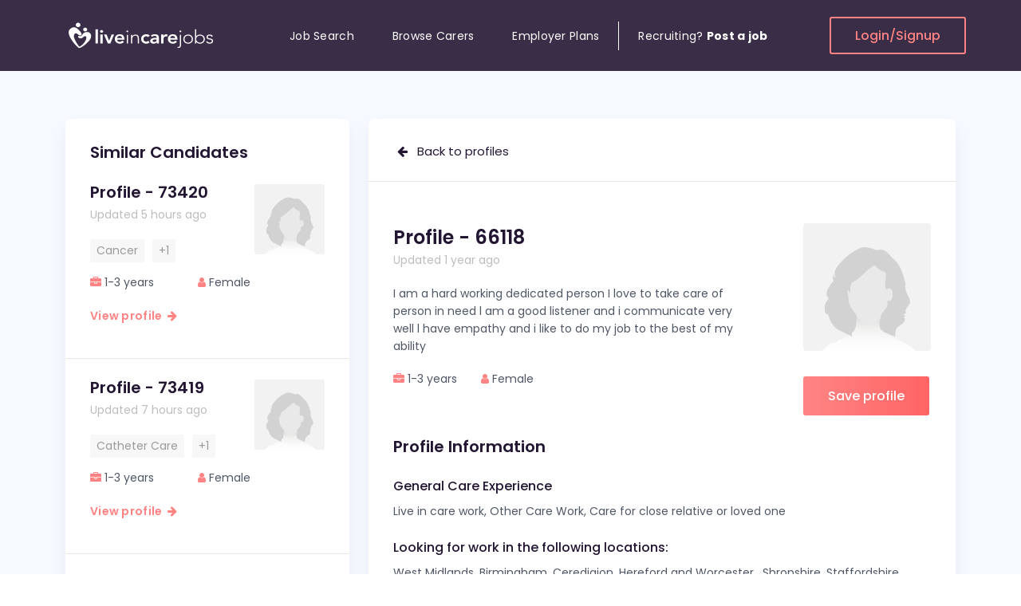

--- FILE ---
content_type: text/html; charset=UTF-8
request_url: https://www.liveincarejobs.co.uk/live-in-care-profile-66118
body_size: 19097
content:
<!DOCTYPE html>
<html lang="en">

<head>
    <meta charset="UTF-8">
    <meta content="width=device-width, initial-scale=1.0" name="viewport">
    <meta content="ie=edge" http-equiv="X-UA-Compatible">
    <title>
        Live In Care Profile 66118    </title>
    <meta name="description" content="PROFILE - 66118 : I am a hard working dedicated person I love to take care of person in need l am a good listener and i communicate very well l have empathy a" />
    <meta name="keywords" content="" />
    <meta name="google-site-verification" content="2_JPHIq-uSIAYv8_0wpvWugIdLY3yqy8LVeJOu_1jlM" />
        <meta name="robots" content="ALL" />
    <meta name="distribution" content="GLOBAL" />
        <meta property="fb:app_id" content="171082493233806" />
    <meta property="og:type" content="website" />
    <meta property="og:title" content="Live In Care Profile 66118" />
    <meta property="og:description" content="PROFILE - 66118 : I am a hard working dedicated person I love to take care of person in need l am a good listener and i communicate very well l have empathy a" />
        <meta property="og:image" content="https://www.liveincarejobs.co.uk/jobseekers/images/big/PersonFemaleLight.png" />
        <noscript>
      <link href='https://www.liveincarejobs.co.uk/css/bootstrap.css'/></noscript>
    <!-- LOAD CSS -->
    <script type='text/javascript'>//<![CDATA[
    (function() {
        var css = document.createElement('link');
        css.href = 'https://www.liveincarejobs.co.uk/css/bootstrap.css';
        css.rel = 'stylesheet';
        css.type = 'text/css';
    document.getElementsByTagName('head')[0].appendChild(css);
    })();
    //]]></script>
    <!-- <link href="https://www.liveincarejobs.co.uk/css/bootstrap.css" rel="stylesheet"> -->
        <noscript>
      <link href='https://stackpath.bootstrapcdn.com/font-awesome/4.7.0/css/font-awesome.min.css'/></noscript>
    <!-- LOAD CSS -->
    <script type='text/javascript'>//<![CDATA[
    (function() {
        var css = document.createElement('link');
        css.href = 'https://stackpath.bootstrapcdn.com/font-awesome/4.7.0/css/font-awesome.min.css';
        css.rel = 'stylesheet';
        css.type = 'text/css';
    document.getElementsByTagName('head')[0].appendChild(css);
    })();
    //]]></script>
    <!-- <link href="https://stackpath.bootstrapcdn.com/font-awesome/4.7.0/css/font-awesome.min.css" rel="stylesheet"> -->
    <noscript>
      <link href='https://www.liveincarejobs.co.uk/css/selectize.min.css'/></noscript>
    <!-- LOAD CSS -->
    <script type='text/javascript'>//<![CDATA[
    (function() {
        var css = document.createElement('link');
        css.href = 'https://www.liveincarejobs.co.uk/css/selectize.min.css';
        css.rel = 'stylesheet';
        css.type = 'text/css';
    document.getElementsByTagName('head')[0].appendChild(css);
    })();
    //]]></script>
    <!-- <link href="https://www.liveincarejobs.co.uk/css/selectize.min.css" rel="stylesheet"> -->
        <link href="https://cdn.jsdelivr.net/npm/jquery.steps@1.1.1/dist/jquery-steps.min.css" rel="stylesheet">
        <!-- <link href="https://www.liveincarejobs.co.uk/css/style.css" rel="stylesheet">
    <link href="https://www.liveincarejobs.co.uk/css/responsive.css" rel="stylesheet"> -->
    <link rel="preload" href="https://www.liveincarejobs.co.uk/css/style.min.css?ver=2.7" as="style">
    <link href="https://www.liveincarejobs.co.uk/css/style.min.css?ver=2.7" rel="stylesheet">
        <link rel="stylesheet" href="//ajax.googleapis.com/ajax/libs/jqueryui/1.11.2/themes/smoothness/jquery-ui.css" />
    <script type="text/javascript" src="//ajax.googleapis.com/ajax/libs/jquery/1.11.1/jquery.min.js"></script>
    <script src="//code.jquery.com/jquery-migrate-1.2.1.min.js"></script>
        <!-- Global site tag (gtag.js) - Google Ads: 709548306 -->
    <script async src="https://www.googletagmanager.com/gtag/js?id=AW-709548306"></script>
    <script>
    (function(i, s, o, g, r, a, m) {
        i['GoogleAnalyticsObject'] = r;
        i[r] = i[r] || function() {
            (i[r].q = i[r].q || []).push(arguments)
        }, i[r].l = 1 * new Date();
        a = s.createElement(o),
            m = s.getElementsByTagName(o)[0];
        a.async = 1;
        a.src = g;
        m.parentNode.insertBefore(a, m)
    })(window, document, 'script', '//www.google-analytics.com/analytics.js', 'ga');

    ga('create', 'UA-3936450-48', 'liveincarejobs.co.uk');
    ga('send', 'pageview');

    window.dataLayer = window.dataLayer || [];

    function gtag() { dataLayer.push(arguments); }
    gtag('js', new Date());
    gtag('config', 'AW-709548306');
    </script>
    <script type="text/javascript">
    var evts = {
        'emp_reg': 'AW-709548306/Fqy9CJq1z90BEJKyq9IC',
        'contact_us': 'AW-709548306/FjyiCOOk690BEJKyq9IC',
        'apply_job': 'AW-709548306/PJXHCLTm2d0BEJKyq9IC'
    };

    function gtag_report_conversion(url, evt) {
        if (!evts[evt])
            return;

        var callback = function() {
            if (typeof(url) != 'undefined') {
                window.location = url;
            }
        };
        gtag('event', 'conversion', {
            'send_to': evts[evt],
            'event_callback': callback
        });
        return false;
    }
    </script>
    <script type="application/ld+json">
    {
        "@context": "http://schema.org",
        "@type": "Organization",
        "logo": "https://www.liveincarejobs.co.uk/img/logo.png",
        "name": "Live In Care Jobs",
        "url": "https://www.liveincarejobs.co.uk",
        "sameAs": ["https://www.facebook.com/Live-In-Care-Jobs-458735380852967/",
            "https://twitter.com/liveincarejob",
            "https://plus.google.com/111918527955898075954/op/profilephoto?hl=en_US#111918527955898075954/posts"
        ]
    }
    </script>
        <!-- Facebook Pixel Code -->
    <script>
        !function(f,b,e,v,n,t,s){if(f.fbq)return;n=f.fbq=function(){n.callMethod?
  n.callMethod.apply(n,arguments):n.queue.push(arguments)};if(!f._fbq)f._fbq=n;
  n.push=n;n.loaded=!0;n.version='2.0';n.queue=[];t=b.createElement(e);t.async=!0;
  t.src=v;s=b.getElementsByTagName(e)[0];s.parentNode.insertBefore(t,s)}(window,
  document,'script','https://connect.facebook.net/en_US/fbevents.js');

  fbq('init', '1646872512215746');
  fbq('track', "PageView");</script>
    <noscript><img height="1" width="1" style="display:none" src="https://www.facebook.com/id=1646872512215746&ev=PageView&noscript=1" /></noscript>
    <!-- End Facebook Pixel Code -->
   <style id="antiClickjack">body{display:none !important;}</style>
   <script type="text/javascript"> 
    if (self === top) { 
        var antiClickjack = document.getElementById("antiClickjack"); 
        antiClickjack.parentNode.removeChild(antiClickjack); 
    } else { 
        top.location = self.location; 
    } 
    </script> 
</head>

<body>
    <div class="header-section-02 section d-none d-lg-block bg-menu ">
        <!-- Header top Start -->
        <div class="header-top header-sticky">
            <div class="container custom-container position-relative">
                <div class="row d-flex align-items-center">
                    <div class="logo-col">
                        <!-- Header Logo Start -->
                        <div class="header-logo">
                            <a href="https://www.liveincarejobs.co.uk"><svg width="190" height="41" viewBox="0 0 190 41" fill="none" xmlns="http://www.w3.org/2000/svg">
<path d="M22.5322 22.4254C21.6823 23.2754 20.6715 24.0358 19.1161 24.028C16.1208 24.0124 15.568 22.0627 16.1373 21.3842C16.6159 20.8149 17.441 20.9592 17.9196 21.1854C18.3982 21.4115 19.1408 21.6143 19.9041 21.0723C20.6673 20.5303 22.033 17.6799 23.7781 16.8455C25.5233 16.0071 28.828 15.5353 30.8826 17.5902C32.9042 19.614 32.4091 23.3846 30.5484 26.1141C28.8486 28.6057 22.9076 34.1194 18.4601 35.9637C17.6886 36.2835 16.8552 36.1938 16.1951 35.6947C13.1132 33.3551 7.97665 27.2761 5.55073 22.0744C2.803 16.1748 4.42028 13.5778 6.23147 12.0493C8.04266 10.5208 10.4356 9.54206 13.0224 10.7041C15.6092 11.866 19.4338 15.9018 20.1475 18.2258C20.8571 20.5498 18.951 20.8851 17.3998 20.2144C15.8485 19.5438 14.7222 17.8164 13.1998 17.7423C11.6155 17.6643 9.74245 20.0468 11.0297 23.7004C12.2096 27.0538 15.3534 32.2945 17.3173 34.2402C17.5359 34.4547 17.8825 34.4976 18.1548 34.3494C19.0666 33.8425 21.2078 32.466 23.3944 29.6781C26.0308 26.313 26.695 23.0102 25.9483 22.0822C25.2139 21.1698 24.1825 20.772 22.5322 22.4254ZM24.7766 10.6495C23.4027 10.6495 22.2846 11.7023 22.2846 13.0046C22.2846 14.307 23.3986 15.3598 24.7766 15.3598C26.1545 15.3598 27.2685 14.307 27.2685 13.0046C27.2685 11.7023 26.1504 10.6495 24.7766 10.6495ZM15.9145 4.46127C14.2766 4.46127 12.9481 5.71685 12.9481 7.26487C12.9481 8.81289 14.2766 10.0685 15.9145 10.0685C17.5524 10.0685 18.8809 8.81289 18.8809 7.26487C18.8809 5.71685 17.5524 4.46127 15.9145 4.46127Z" fill="white"/>
<path d="M37.7314 12.7356H40.7061V30.454H37.7314V12.7356ZM43.4332 15.3832C43.4332 14.9309 43.6106 14.5371 43.9654 14.1979C44.3202 13.8625 44.7699 13.6949 45.3186 13.6949C45.8632 13.6949 46.3212 13.8547 46.6966 14.1745C47.0679 14.4942 47.2536 14.8958 47.2536 15.3832C47.2536 15.8668 47.0679 16.2684 46.6966 16.5881C46.3253 16.9079 45.8674 17.0677 45.3186 17.0677C44.774 17.0677 44.3243 16.9001 43.9654 16.5647C43.6106 16.2294 43.4332 15.8356 43.4332 15.3832ZM43.8581 19.2046H46.8328V30.454H43.8581V19.2046ZM48.318 19.2046H51.565L54.7418 27.0773H54.7913L57.9887 19.2046H61.0376L56.3508 30.454H53.1781L48.318 19.2046ZM64.858 25.81C64.957 26.6522 65.3036 27.3112 65.8977 27.7791C66.4918 28.247 67.2138 28.481 68.0555 28.481C68.7981 28.481 69.4211 28.3367 69.9285 28.0482C70.4319 27.7596 70.8733 27.397 71.257 26.9603L73.39 28.4849C72.6969 29.296 71.9171 29.8769 71.059 30.2201C70.2008 30.5632 69.2973 30.7348 68.3566 30.7348C67.4655 30.7348 66.6197 30.5944 65.8276 30.3137C65.0354 30.0329 64.3464 29.6352 63.7688 29.1205C63.1912 28.6058 62.7333 27.9819 62.3908 27.2566C62.0525 26.5314 61.8834 25.7203 61.8834 24.8313C61.8834 23.9422 62.0525 23.1312 62.3908 22.4059C62.7292 21.6806 63.1871 21.0567 63.7688 20.542C64.3464 20.0273 65.0354 19.6296 65.8276 19.3449C66.6197 19.0642 67.4655 18.9238 68.3566 18.9238C69.1818 18.9238 69.9409 19.0603 70.6258 19.3332C71.3106 19.6062 71.8965 20 72.3875 20.5147C72.8743 21.0294 73.2539 21.6689 73.5261 22.4254C73.7984 23.1819 73.9346 24.0553 73.9346 25.0379V25.81H64.858ZM70.9558 23.7044C70.9393 22.8777 70.667 22.2226 70.1389 21.7469C69.6108 21.2712 68.8765 21.0333 67.9317 21.0333C67.0405 21.0333 66.3309 21.2751 65.8111 21.7586C65.2912 22.2421 64.9735 22.8894 64.858 23.7044H70.9558ZM76.5627 15.3365C76.5627 15.0401 76.6699 14.7906 76.8845 14.5878C77.099 14.385 77.3631 14.2836 77.6766 14.2836C77.9902 14.2836 78.2542 14.385 78.4688 14.5878C78.6833 14.7906 78.7906 15.0401 78.7906 15.3365C78.7906 15.6328 78.6833 15.8824 78.4688 16.0851C78.2542 16.2879 77.9902 16.3893 77.6766 16.3893C77.3631 16.3893 77.099 16.2879 76.8845 16.0851C76.6699 15.8824 76.5627 15.6328 76.5627 15.3365ZM76.934 19.6257H78.4234V30.454H76.934V19.6257ZM82.3139 22.671C82.3139 22.4683 82.3057 22.2226 82.2892 21.9341C82.2727 21.6455 82.2603 21.3531 82.252 21.0567C82.2438 20.7604 82.2314 20.4835 82.2149 20.2262C82.1984 19.9688 82.1902 19.77 82.1902 19.6296H83.6795C83.696 20.0351 83.7084 20.425 83.7167 20.8033C83.7249 21.1776 83.7455 21.4194 83.7786 21.5285H83.8528C84.1499 20.9359 84.645 20.425 85.3422 19.9922C86.0353 19.5633 86.844 19.3488 87.7722 19.3488C88.6634 19.3488 89.3937 19.4814 89.9548 19.7466C90.5158 20.0117 90.9573 20.3588 91.2791 20.7877C91.6009 21.2166 91.8237 21.7118 91.9475 22.2772C92.0712 22.8387 92.1331 23.4197 92.1331 24.0124V30.4579H90.6437V24.0787C90.6437 23.642 90.6025 23.2169 90.52 22.7997C90.4375 22.3864 90.2931 22.016 90.0868 21.6884C89.8805 21.3609 89.5917 21.0996 89.2204 20.9047C88.8491 20.7097 88.3663 20.6122 87.7681 20.6122C87.2235 20.6122 86.7037 20.7019 86.2168 20.8813C85.73 21.0606 85.3092 21.3336 84.9503 21.7001C84.5913 22.0667 84.3149 22.5268 84.1086 23.0844C83.9023 23.6381 83.7992 24.2932 83.7992 25.0418V30.454H82.3098V22.671H82.3139ZM103.611 22.5775C103.264 22.2343 102.901 21.9614 102.522 21.7586C102.142 21.5558 101.754 21.4545 101.354 21.4545C100.809 21.4545 100.323 21.548 99.8895 21.7352C99.4604 21.9224 99.0932 22.1719 98.7879 22.4839C98.4826 22.7958 98.2516 23.1546 98.0948 23.5601C97.938 23.9656 97.8596 24.3867 97.8596 24.8274C97.8596 25.2641 97.938 25.6852 98.0948 26.0946C98.2516 26.5002 98.4826 26.8589 98.7879 27.1708C99.0932 27.4828 99.4604 27.7323 99.8895 27.9195C100.319 28.1067 100.805 28.2002 101.354 28.2002C101.816 28.2002 102.245 28.1106 102.645 27.9312C103.042 27.7518 103.38 27.4906 103.66 27.1474L105.645 29.1634C105.348 29.4441 105.005 29.6859 104.618 29.8886C104.23 30.0914 103.838 30.2552 103.442 30.38C103.046 30.5047 102.666 30.5944 102.303 30.649C101.94 30.7036 101.626 30.7309 101.362 30.7309C100.471 30.7309 99.6254 30.5905 98.8333 30.3098C98.0411 30.029 97.3522 29.6313 96.7746 29.1166C96.197 28.6019 95.739 27.978 95.3966 27.2527C95.0583 26.5274 94.8891 25.7164 94.8891 24.8274C94.8891 23.9383 95.0583 23.1273 95.3966 22.402C95.7349 21.6767 96.1928 21.0528 96.7746 20.5381C97.3522 20.0234 98.0411 19.6257 98.8333 19.341C99.6254 19.0603 100.471 18.9199 101.362 18.9199C102.121 18.9199 102.889 19.0564 103.656 19.3293C104.424 19.6023 105.096 20.0351 105.678 20.6317L103.611 22.5775ZM114.548 28.906H114.474C114.045 29.5455 113.5 30.0134 112.836 30.302C112.176 30.5905 111.446 30.7348 110.653 30.7348C110.109 30.7348 109.577 30.6646 109.053 30.5242C108.533 30.3839 108.071 30.1733 107.662 29.8925C107.258 29.6118 106.932 29.2609 106.685 28.8397C106.437 28.4186 106.313 27.9273 106.313 27.3619C106.313 26.7536 106.429 26.235 106.66 25.8022C106.891 25.3733 107.2 25.0145 107.588 24.726C107.976 24.4374 108.426 24.2074 108.941 24.0358C109.453 23.8642 109.985 23.7356 110.542 23.6498C111.095 23.564 111.652 23.5094 112.217 23.486C112.778 23.4626 113.306 23.4509 113.805 23.4509H114.548V23.139C114.548 22.4371 114.292 21.9068 113.781 21.5558C113.269 21.2049 112.613 21.0294 111.821 21.0294C111.194 21.0294 110.608 21.1347 110.059 21.3453C109.515 21.5558 109.044 21.8405 108.644 22.1992L107.081 20.7214C107.741 20.0819 108.516 19.6218 109.399 19.3371C110.282 19.0564 111.198 18.916 112.139 18.916C112.98 18.916 113.694 19.0057 114.272 19.1851C114.849 19.3644 115.328 19.5945 115.707 19.8752C116.087 20.156 116.38 20.4796 116.586 20.8462C116.793 21.2127 116.941 21.5831 117.032 21.9575C117.123 22.3318 117.176 22.6944 117.193 23.0493C117.209 23.4002 117.217 23.7083 117.217 23.9734V30.4423H114.54V28.906H114.548ZM114.375 25.4123H113.756C113.343 25.4123 112.881 25.4278 112.366 25.459C111.854 25.4902 111.371 25.5643 110.913 25.6813C110.46 25.7983 110.076 25.9699 109.762 26.196C109.449 26.4222 109.292 26.738 109.292 27.1435C109.292 27.4087 109.354 27.631 109.478 27.8103C109.601 27.9897 109.762 28.1418 109.96 28.2665C110.158 28.3913 110.381 28.481 110.629 28.5356C110.876 28.5902 111.124 28.6175 111.371 28.6175C112.395 28.6175 113.154 28.3874 113.64 27.9273C114.127 27.4672 114.371 26.8355 114.371 26.04V25.4123H114.375ZM120.101 19.2046H123.076V20.9865H123.125C123.456 20.3315 123.926 19.8246 124.541 19.4619C125.151 19.1032 125.857 18.9238 126.649 18.9238C126.83 18.9238 127.008 18.9394 127.181 18.9706C127.354 19.0018 127.532 19.0408 127.713 19.0876V21.8054C127.466 21.743 127.222 21.6923 126.983 21.6533C126.744 21.6143 126.509 21.5948 126.278 21.5948C125.584 21.5948 125.027 21.7157 124.603 21.9575C124.182 22.1992 123.86 22.4761 123.637 22.788C123.414 23.1 123.266 23.4119 123.191 23.7239C123.117 24.0358 123.08 24.2698 123.08 24.4257V30.4501H120.105V19.2046H120.101ZM131.356 25.81C131.455 26.6522 131.802 27.3112 132.396 27.7791C132.99 28.247 133.712 28.481 134.554 28.481C135.296 28.481 135.919 28.3367 136.427 28.0482C136.93 27.7596 137.372 27.397 137.755 26.9603L139.888 28.4849C139.195 29.296 138.415 29.8769 137.557 30.2201C136.699 30.5632 135.796 30.7348 134.855 30.7348C133.964 30.7348 133.118 30.5944 132.326 30.3137C131.534 30.0329 130.845 29.6352 130.267 29.1205C129.69 28.6058 129.232 27.9819 128.889 27.2566C128.551 26.5314 128.382 25.7203 128.382 24.8313C128.382 23.9422 128.551 23.1312 128.889 22.4059C129.227 21.6806 129.685 21.0567 130.267 20.542C130.845 20.0273 131.534 19.6296 132.326 19.3449C133.118 19.0642 133.964 18.9238 134.855 18.9238C135.68 18.9238 136.439 19.0603 137.124 19.3332C137.809 19.6062 138.395 20 138.886 20.5147C139.373 21.0294 139.752 21.6689 140.024 22.4254C140.297 23.1819 140.433 24.0553 140.433 25.0379V25.81H131.356ZM137.458 23.7044C137.442 22.8777 137.169 22.2226 136.641 21.7469C136.113 21.2712 135.379 21.0333 134.434 21.0333C133.543 21.0333 132.833 21.2751 132.313 21.7586C131.794 22.2421 131.476 22.8894 131.36 23.7044H137.458ZM144.922 32.3491C144.922 32.9106 144.876 33.4175 144.785 33.8737C144.695 34.3261 144.526 34.716 144.278 35.0474C144.03 35.375 143.696 35.6284 143.275 35.8078C142.855 35.9872 142.314 36.0768 141.65 36.0768C141.254 36.0768 140.858 36.0067 140.462 35.8663L140.685 34.6224C141.031 34.7472 141.345 34.8096 141.625 34.8096C142.021 34.8096 142.339 34.7433 142.578 34.6107C142.818 34.4781 142.999 34.3066 143.123 34.096C143.247 33.8854 143.329 33.6398 143.37 33.359C143.412 33.0783 143.432 32.7819 143.432 32.47V19.6257H144.922V32.3491ZM143.061 15.3365C143.061 15.0401 143.168 14.7906 143.383 14.5878C143.597 14.385 143.861 14.2836 144.175 14.2836C144.488 14.2836 144.752 14.385 144.967 14.5878C145.182 14.7906 145.289 15.0401 145.289 15.3365C145.289 15.6328 145.182 15.8824 144.967 16.0851C144.752 16.2879 144.488 16.3893 144.175 16.3893C143.861 16.3893 143.597 16.2879 143.383 16.0851C143.168 15.8824 143.061 15.6328 143.061 15.3365ZM147.847 25.0379C147.847 24.2113 147.995 23.447 148.292 22.7529C148.589 22.0589 149.002 21.4545 149.534 20.9476C150.062 20.4406 150.698 20.0468 151.444 19.7661C152.187 19.4853 153 19.3449 153.874 19.3449C154.749 19.3449 155.558 19.4853 156.292 19.7661C157.026 20.0468 157.666 20.4406 158.202 20.9476C158.739 21.4545 159.155 22.0589 159.452 22.7529C159.749 23.447 159.898 24.2113 159.898 25.0379C159.898 25.8646 159.749 26.6288 159.452 27.3229C159.155 28.017 158.739 28.6214 158.202 29.1283C157.666 29.6352 157.026 30.029 156.292 30.3098C155.558 30.5905 154.749 30.7309 153.874 30.7309C153 30.7309 152.187 30.5905 151.444 30.3098C150.702 30.029 150.066 29.6352 149.534 29.1283C149.006 28.6214 148.594 28.0209 148.292 27.3229C147.995 26.6288 147.847 25.8685 147.847 25.0379ZM149.336 25.0379C149.336 25.6462 149.439 26.2194 149.646 26.7614C149.852 27.2995 150.153 27.7674 150.549 28.1691C150.945 28.5668 151.424 28.8826 151.989 29.1166C152.55 29.3505 153.177 29.4675 153.874 29.4675C154.568 29.4675 155.195 29.3505 155.76 29.1166C156.321 28.8826 156.8 28.5668 157.196 28.1691C157.592 27.7713 157.893 27.3034 158.099 26.7614C158.305 26.2233 158.409 25.6501 158.409 25.0379C158.409 24.4296 158.305 23.8564 158.099 23.3144C157.893 22.7763 157.592 22.3084 157.196 21.9068C156.8 21.5091 156.321 21.1932 155.76 20.9593C155.199 20.7253 154.568 20.6083 153.874 20.6083C153.181 20.6083 152.55 20.7253 151.989 20.9593C151.428 21.1932 150.949 21.5091 150.549 21.9068C150.153 22.3045 149.852 22.7724 149.646 23.3144C149.435 23.8564 149.336 24.4296 149.336 25.0379ZM162.6 12.7356H164.09V21.5246H164.139C164.37 21.1503 164.659 20.8267 165.006 20.5537C165.352 20.2808 165.728 20.0546 166.132 19.8752C166.536 19.6959 166.961 19.5633 167.411 19.4775C167.856 19.3917 168.294 19.3488 168.727 19.3488C169.602 19.3488 170.41 19.4892 171.145 19.77C171.879 20.0507 172.519 20.4445 173.055 20.9515C173.591 21.4584 174.008 22.0628 174.305 22.7568C174.602 23.4509 174.751 24.2152 174.751 25.0418C174.751 25.8685 174.602 26.6327 174.305 27.3268C174.008 28.0209 173.591 28.6253 173.055 29.1322C172.519 29.6391 171.879 30.0329 171.145 30.3137C170.41 30.5944 169.602 30.7348 168.727 30.7348C168.298 30.7348 167.861 30.6919 167.411 30.6061C166.965 30.5203 166.54 30.3878 166.132 30.2084C165.728 30.029 165.352 29.8029 165.006 29.5299C164.659 29.257 164.37 28.9333 164.139 28.559H164.09V30.4579H162.6V12.7356ZM163.937 25.0379C163.937 25.6462 164.061 26.2194 164.308 26.7614C164.556 27.2995 164.894 27.7674 165.323 28.1691C165.752 28.5668 166.256 28.8826 166.837 29.1166C167.415 29.3505 168.042 29.4675 168.723 29.4675C169.416 29.4675 170.043 29.3505 170.608 29.1166C171.169 28.8826 171.648 28.5668 172.048 28.1691C172.448 27.7713 172.745 27.3034 172.952 26.7614C173.158 26.2233 173.261 25.6501 173.261 25.0379C173.261 24.4296 173.158 23.8564 172.952 23.3144C172.745 22.7763 172.444 22.3084 172.048 21.9068C171.652 21.5091 171.174 21.1932 170.608 20.9593C170.047 20.7253 169.42 20.6083 168.723 20.6083C168.046 20.6083 167.415 20.7253 166.837 20.9593C166.26 21.1932 165.757 21.5091 165.323 21.9068C164.894 22.3045 164.556 22.7724 164.308 23.3144C164.061 23.8564 163.937 24.4296 163.937 25.0379ZM177.7 27.6855C178.014 28.2626 178.476 28.7033 179.091 29.0074C179.701 29.3116 180.345 29.4636 181.026 29.4636C181.339 29.4636 181.653 29.4168 181.966 29.3232C182.28 29.2297 182.561 29.0971 182.808 28.9255C183.056 28.754 183.258 28.5473 183.415 28.3055C183.571 28.0638 183.65 27.7869 183.65 27.475C183.65 26.9759 183.481 26.6015 183.142 26.352C182.804 26.1024 182.387 25.9075 181.892 25.7671C181.397 25.6267 180.852 25.5058 180.254 25.4045C179.66 25.3031 179.116 25.1471 178.616 24.9365C178.121 24.726 177.705 24.4335 177.366 24.0592C177.028 23.6849 176.859 23.1546 176.859 22.4644C176.859 21.9341 176.974 21.474 177.205 21.0801C177.436 20.6902 177.738 20.3666 178.109 20.1092C178.48 19.8518 178.897 19.6608 179.359 19.536C179.821 19.4112 180.291 19.3488 180.774 19.3488C181.715 19.3488 182.532 19.5126 183.217 19.8402C183.901 20.1677 184.438 20.6824 184.817 21.3882L183.476 22.1368C183.196 21.6377 182.845 21.2595 182.424 21.0021C182.004 20.7448 181.455 20.6161 180.774 20.6161C180.51 20.6161 180.234 20.6551 179.945 20.7331C179.656 20.8111 179.396 20.9203 179.165 21.0606C178.934 21.201 178.74 21.3804 178.583 21.5987C178.427 21.8171 178.348 22.0667 178.348 22.3474C178.348 22.8309 178.517 23.1896 178.856 23.4236C179.194 23.6576 179.611 23.8408 180.106 23.9734C180.601 24.106 181.145 24.2191 181.744 24.3126C182.338 24.4062 182.882 24.5583 183.382 24.7689C183.877 24.9794 184.293 25.2836 184.632 25.6813C184.97 26.079 185.139 26.6444 185.139 27.3814C185.139 27.9429 185.028 28.4342 184.805 28.8475C184.582 29.2609 184.277 29.6079 183.889 29.8886C183.501 30.1694 183.06 30.38 182.565 30.5203C182.07 30.6607 181.55 30.7309 181.001 30.7309C180.011 30.7309 179.103 30.5515 178.286 30.1928C177.469 29.8341 176.834 29.2804 176.388 28.5278L177.7 27.6855Z" fill="white"/>
</svg></a>
                        </div><!-- Header Logo End -->
                    </div>
                    <div class="position-static menu-col">
                        <!-- Primary Menu Start -->
                        <div class="primary-menu primary-menu-02 navbar-expand-md">
                            <nav>
                                <ul>
                                    <li class="nav-item">
                                        <a class="nav-link " href="https://www.liveincarejobs.co.uk/jobs">Job Search</a>
                                    </li>
                                    <li class="nav-item">
                                        <a class="nav-link " href="https://www.liveincarejobs.co.uk/live-in-care-profiles">Browse Carers</a>
                                    </li>
                                    <li class="nav-item">
                                        <a class="nav-link " href="https://www.liveincarejobs.co.uk/employers/plans-list.php">Employer Plans</a>
                                    </li>
                                                                        <li class="nav-item">
                                        <a class="nav-link border-left" href="https://www.liveincarejobs.co.uk/employers/registration.php">Recruiting?&nbsp; <b>Post a job</b></a>
                                    </li>
                                                                    </ul>
                            </nav>
                        </div><!-- Primary Menu End -->
                    </div>
                    <div class="login-col">
                                                <a class="bordered-btn" href="https://www.liveincarejobs.co.uk/login.php">Login/Signup</a>
                                            </div>
                </div>
            </div>
        </div><!-- Header top End -->
    </div><!-- Header End -->
    <!-- Header Mobile Start -->
    <div class="header-mobile-02 section d-lg-none bg-menu">
        <!-- Header Mobile top Start -->
        <div class="header-mobile-top header-sticky">
            <div class="container">
                <div class="row d-flex align-items-center">
                    <div class="menubars-col">
                        <!-- Header Toggle Start -->
                        <div class="header-toggle header-toggle-02">
                            <button class="mobile-menu-open" aria-label="Menu"><span></span> <span></span> <span></span></button>
                        </div><!-- Header Toggle End -->
                    </div>
                    <div class="logo2-col">
                        <!-- Header Logo Start -->
                        <div class="header-logo text-center">
                            <a href="https://www.liveincarejobs.co.uk"><svg width="190" height="41" viewBox="0 0 190 41" fill="none" xmlns="http://www.w3.org/2000/svg">
<path d="M22.5322 22.4254C21.6823 23.2754 20.6715 24.0358 19.1161 24.028C16.1208 24.0124 15.568 22.0627 16.1373 21.3842C16.6159 20.8149 17.441 20.9592 17.9196 21.1854C18.3982 21.4115 19.1408 21.6143 19.9041 21.0723C20.6673 20.5303 22.033 17.6799 23.7781 16.8455C25.5233 16.0071 28.828 15.5353 30.8826 17.5902C32.9042 19.614 32.4091 23.3846 30.5484 26.1141C28.8486 28.6057 22.9076 34.1194 18.4601 35.9637C17.6886 36.2835 16.8552 36.1938 16.1951 35.6947C13.1132 33.3551 7.97665 27.2761 5.55073 22.0744C2.803 16.1748 4.42028 13.5778 6.23147 12.0493C8.04266 10.5208 10.4356 9.54206 13.0224 10.7041C15.6092 11.866 19.4338 15.9018 20.1475 18.2258C20.8571 20.5498 18.951 20.8851 17.3998 20.2144C15.8485 19.5438 14.7222 17.8164 13.1998 17.7423C11.6155 17.6643 9.74245 20.0468 11.0297 23.7004C12.2096 27.0538 15.3534 32.2945 17.3173 34.2402C17.5359 34.4547 17.8825 34.4976 18.1548 34.3494C19.0666 33.8425 21.2078 32.466 23.3944 29.6781C26.0308 26.313 26.695 23.0102 25.9483 22.0822C25.2139 21.1698 24.1825 20.772 22.5322 22.4254ZM24.7766 10.6495C23.4027 10.6495 22.2846 11.7023 22.2846 13.0046C22.2846 14.307 23.3986 15.3598 24.7766 15.3598C26.1545 15.3598 27.2685 14.307 27.2685 13.0046C27.2685 11.7023 26.1504 10.6495 24.7766 10.6495ZM15.9145 4.46127C14.2766 4.46127 12.9481 5.71685 12.9481 7.26487C12.9481 8.81289 14.2766 10.0685 15.9145 10.0685C17.5524 10.0685 18.8809 8.81289 18.8809 7.26487C18.8809 5.71685 17.5524 4.46127 15.9145 4.46127Z" fill="white"/>
<path d="M37.7314 12.7356H40.7061V30.454H37.7314V12.7356ZM43.4332 15.3832C43.4332 14.9309 43.6106 14.5371 43.9654 14.1979C44.3202 13.8625 44.7699 13.6949 45.3186 13.6949C45.8632 13.6949 46.3212 13.8547 46.6966 14.1745C47.0679 14.4942 47.2536 14.8958 47.2536 15.3832C47.2536 15.8668 47.0679 16.2684 46.6966 16.5881C46.3253 16.9079 45.8674 17.0677 45.3186 17.0677C44.774 17.0677 44.3243 16.9001 43.9654 16.5647C43.6106 16.2294 43.4332 15.8356 43.4332 15.3832ZM43.8581 19.2046H46.8328V30.454H43.8581V19.2046ZM48.318 19.2046H51.565L54.7418 27.0773H54.7913L57.9887 19.2046H61.0376L56.3508 30.454H53.1781L48.318 19.2046ZM64.858 25.81C64.957 26.6522 65.3036 27.3112 65.8977 27.7791C66.4918 28.247 67.2138 28.481 68.0555 28.481C68.7981 28.481 69.4211 28.3367 69.9285 28.0482C70.4319 27.7596 70.8733 27.397 71.257 26.9603L73.39 28.4849C72.6969 29.296 71.9171 29.8769 71.059 30.2201C70.2008 30.5632 69.2973 30.7348 68.3566 30.7348C67.4655 30.7348 66.6197 30.5944 65.8276 30.3137C65.0354 30.0329 64.3464 29.6352 63.7688 29.1205C63.1912 28.6058 62.7333 27.9819 62.3908 27.2566C62.0525 26.5314 61.8834 25.7203 61.8834 24.8313C61.8834 23.9422 62.0525 23.1312 62.3908 22.4059C62.7292 21.6806 63.1871 21.0567 63.7688 20.542C64.3464 20.0273 65.0354 19.6296 65.8276 19.3449C66.6197 19.0642 67.4655 18.9238 68.3566 18.9238C69.1818 18.9238 69.9409 19.0603 70.6258 19.3332C71.3106 19.6062 71.8965 20 72.3875 20.5147C72.8743 21.0294 73.2539 21.6689 73.5261 22.4254C73.7984 23.1819 73.9346 24.0553 73.9346 25.0379V25.81H64.858ZM70.9558 23.7044C70.9393 22.8777 70.667 22.2226 70.1389 21.7469C69.6108 21.2712 68.8765 21.0333 67.9317 21.0333C67.0405 21.0333 66.3309 21.2751 65.8111 21.7586C65.2912 22.2421 64.9735 22.8894 64.858 23.7044H70.9558ZM76.5627 15.3365C76.5627 15.0401 76.6699 14.7906 76.8845 14.5878C77.099 14.385 77.3631 14.2836 77.6766 14.2836C77.9902 14.2836 78.2542 14.385 78.4688 14.5878C78.6833 14.7906 78.7906 15.0401 78.7906 15.3365C78.7906 15.6328 78.6833 15.8824 78.4688 16.0851C78.2542 16.2879 77.9902 16.3893 77.6766 16.3893C77.3631 16.3893 77.099 16.2879 76.8845 16.0851C76.6699 15.8824 76.5627 15.6328 76.5627 15.3365ZM76.934 19.6257H78.4234V30.454H76.934V19.6257ZM82.3139 22.671C82.3139 22.4683 82.3057 22.2226 82.2892 21.9341C82.2727 21.6455 82.2603 21.3531 82.252 21.0567C82.2438 20.7604 82.2314 20.4835 82.2149 20.2262C82.1984 19.9688 82.1902 19.77 82.1902 19.6296H83.6795C83.696 20.0351 83.7084 20.425 83.7167 20.8033C83.7249 21.1776 83.7455 21.4194 83.7786 21.5285H83.8528C84.1499 20.9359 84.645 20.425 85.3422 19.9922C86.0353 19.5633 86.844 19.3488 87.7722 19.3488C88.6634 19.3488 89.3937 19.4814 89.9548 19.7466C90.5158 20.0117 90.9573 20.3588 91.2791 20.7877C91.6009 21.2166 91.8237 21.7118 91.9475 22.2772C92.0712 22.8387 92.1331 23.4197 92.1331 24.0124V30.4579H90.6437V24.0787C90.6437 23.642 90.6025 23.2169 90.52 22.7997C90.4375 22.3864 90.2931 22.016 90.0868 21.6884C89.8805 21.3609 89.5917 21.0996 89.2204 20.9047C88.8491 20.7097 88.3663 20.6122 87.7681 20.6122C87.2235 20.6122 86.7037 20.7019 86.2168 20.8813C85.73 21.0606 85.3092 21.3336 84.9503 21.7001C84.5913 22.0667 84.3149 22.5268 84.1086 23.0844C83.9023 23.6381 83.7992 24.2932 83.7992 25.0418V30.454H82.3098V22.671H82.3139ZM103.611 22.5775C103.264 22.2343 102.901 21.9614 102.522 21.7586C102.142 21.5558 101.754 21.4545 101.354 21.4545C100.809 21.4545 100.323 21.548 99.8895 21.7352C99.4604 21.9224 99.0932 22.1719 98.7879 22.4839C98.4826 22.7958 98.2516 23.1546 98.0948 23.5601C97.938 23.9656 97.8596 24.3867 97.8596 24.8274C97.8596 25.2641 97.938 25.6852 98.0948 26.0946C98.2516 26.5002 98.4826 26.8589 98.7879 27.1708C99.0932 27.4828 99.4604 27.7323 99.8895 27.9195C100.319 28.1067 100.805 28.2002 101.354 28.2002C101.816 28.2002 102.245 28.1106 102.645 27.9312C103.042 27.7518 103.38 27.4906 103.66 27.1474L105.645 29.1634C105.348 29.4441 105.005 29.6859 104.618 29.8886C104.23 30.0914 103.838 30.2552 103.442 30.38C103.046 30.5047 102.666 30.5944 102.303 30.649C101.94 30.7036 101.626 30.7309 101.362 30.7309C100.471 30.7309 99.6254 30.5905 98.8333 30.3098C98.0411 30.029 97.3522 29.6313 96.7746 29.1166C96.197 28.6019 95.739 27.978 95.3966 27.2527C95.0583 26.5274 94.8891 25.7164 94.8891 24.8274C94.8891 23.9383 95.0583 23.1273 95.3966 22.402C95.7349 21.6767 96.1928 21.0528 96.7746 20.5381C97.3522 20.0234 98.0411 19.6257 98.8333 19.341C99.6254 19.0603 100.471 18.9199 101.362 18.9199C102.121 18.9199 102.889 19.0564 103.656 19.3293C104.424 19.6023 105.096 20.0351 105.678 20.6317L103.611 22.5775ZM114.548 28.906H114.474C114.045 29.5455 113.5 30.0134 112.836 30.302C112.176 30.5905 111.446 30.7348 110.653 30.7348C110.109 30.7348 109.577 30.6646 109.053 30.5242C108.533 30.3839 108.071 30.1733 107.662 29.8925C107.258 29.6118 106.932 29.2609 106.685 28.8397C106.437 28.4186 106.313 27.9273 106.313 27.3619C106.313 26.7536 106.429 26.235 106.66 25.8022C106.891 25.3733 107.2 25.0145 107.588 24.726C107.976 24.4374 108.426 24.2074 108.941 24.0358C109.453 23.8642 109.985 23.7356 110.542 23.6498C111.095 23.564 111.652 23.5094 112.217 23.486C112.778 23.4626 113.306 23.4509 113.805 23.4509H114.548V23.139C114.548 22.4371 114.292 21.9068 113.781 21.5558C113.269 21.2049 112.613 21.0294 111.821 21.0294C111.194 21.0294 110.608 21.1347 110.059 21.3453C109.515 21.5558 109.044 21.8405 108.644 22.1992L107.081 20.7214C107.741 20.0819 108.516 19.6218 109.399 19.3371C110.282 19.0564 111.198 18.916 112.139 18.916C112.98 18.916 113.694 19.0057 114.272 19.1851C114.849 19.3644 115.328 19.5945 115.707 19.8752C116.087 20.156 116.38 20.4796 116.586 20.8462C116.793 21.2127 116.941 21.5831 117.032 21.9575C117.123 22.3318 117.176 22.6944 117.193 23.0493C117.209 23.4002 117.217 23.7083 117.217 23.9734V30.4423H114.54V28.906H114.548ZM114.375 25.4123H113.756C113.343 25.4123 112.881 25.4278 112.366 25.459C111.854 25.4902 111.371 25.5643 110.913 25.6813C110.46 25.7983 110.076 25.9699 109.762 26.196C109.449 26.4222 109.292 26.738 109.292 27.1435C109.292 27.4087 109.354 27.631 109.478 27.8103C109.601 27.9897 109.762 28.1418 109.96 28.2665C110.158 28.3913 110.381 28.481 110.629 28.5356C110.876 28.5902 111.124 28.6175 111.371 28.6175C112.395 28.6175 113.154 28.3874 113.64 27.9273C114.127 27.4672 114.371 26.8355 114.371 26.04V25.4123H114.375ZM120.101 19.2046H123.076V20.9865H123.125C123.456 20.3315 123.926 19.8246 124.541 19.4619C125.151 19.1032 125.857 18.9238 126.649 18.9238C126.83 18.9238 127.008 18.9394 127.181 18.9706C127.354 19.0018 127.532 19.0408 127.713 19.0876V21.8054C127.466 21.743 127.222 21.6923 126.983 21.6533C126.744 21.6143 126.509 21.5948 126.278 21.5948C125.584 21.5948 125.027 21.7157 124.603 21.9575C124.182 22.1992 123.86 22.4761 123.637 22.788C123.414 23.1 123.266 23.4119 123.191 23.7239C123.117 24.0358 123.08 24.2698 123.08 24.4257V30.4501H120.105V19.2046H120.101ZM131.356 25.81C131.455 26.6522 131.802 27.3112 132.396 27.7791C132.99 28.247 133.712 28.481 134.554 28.481C135.296 28.481 135.919 28.3367 136.427 28.0482C136.93 27.7596 137.372 27.397 137.755 26.9603L139.888 28.4849C139.195 29.296 138.415 29.8769 137.557 30.2201C136.699 30.5632 135.796 30.7348 134.855 30.7348C133.964 30.7348 133.118 30.5944 132.326 30.3137C131.534 30.0329 130.845 29.6352 130.267 29.1205C129.69 28.6058 129.232 27.9819 128.889 27.2566C128.551 26.5314 128.382 25.7203 128.382 24.8313C128.382 23.9422 128.551 23.1312 128.889 22.4059C129.227 21.6806 129.685 21.0567 130.267 20.542C130.845 20.0273 131.534 19.6296 132.326 19.3449C133.118 19.0642 133.964 18.9238 134.855 18.9238C135.68 18.9238 136.439 19.0603 137.124 19.3332C137.809 19.6062 138.395 20 138.886 20.5147C139.373 21.0294 139.752 21.6689 140.024 22.4254C140.297 23.1819 140.433 24.0553 140.433 25.0379V25.81H131.356ZM137.458 23.7044C137.442 22.8777 137.169 22.2226 136.641 21.7469C136.113 21.2712 135.379 21.0333 134.434 21.0333C133.543 21.0333 132.833 21.2751 132.313 21.7586C131.794 22.2421 131.476 22.8894 131.36 23.7044H137.458ZM144.922 32.3491C144.922 32.9106 144.876 33.4175 144.785 33.8737C144.695 34.3261 144.526 34.716 144.278 35.0474C144.03 35.375 143.696 35.6284 143.275 35.8078C142.855 35.9872 142.314 36.0768 141.65 36.0768C141.254 36.0768 140.858 36.0067 140.462 35.8663L140.685 34.6224C141.031 34.7472 141.345 34.8096 141.625 34.8096C142.021 34.8096 142.339 34.7433 142.578 34.6107C142.818 34.4781 142.999 34.3066 143.123 34.096C143.247 33.8854 143.329 33.6398 143.37 33.359C143.412 33.0783 143.432 32.7819 143.432 32.47V19.6257H144.922V32.3491ZM143.061 15.3365C143.061 15.0401 143.168 14.7906 143.383 14.5878C143.597 14.385 143.861 14.2836 144.175 14.2836C144.488 14.2836 144.752 14.385 144.967 14.5878C145.182 14.7906 145.289 15.0401 145.289 15.3365C145.289 15.6328 145.182 15.8824 144.967 16.0851C144.752 16.2879 144.488 16.3893 144.175 16.3893C143.861 16.3893 143.597 16.2879 143.383 16.0851C143.168 15.8824 143.061 15.6328 143.061 15.3365ZM147.847 25.0379C147.847 24.2113 147.995 23.447 148.292 22.7529C148.589 22.0589 149.002 21.4545 149.534 20.9476C150.062 20.4406 150.698 20.0468 151.444 19.7661C152.187 19.4853 153 19.3449 153.874 19.3449C154.749 19.3449 155.558 19.4853 156.292 19.7661C157.026 20.0468 157.666 20.4406 158.202 20.9476C158.739 21.4545 159.155 22.0589 159.452 22.7529C159.749 23.447 159.898 24.2113 159.898 25.0379C159.898 25.8646 159.749 26.6288 159.452 27.3229C159.155 28.017 158.739 28.6214 158.202 29.1283C157.666 29.6352 157.026 30.029 156.292 30.3098C155.558 30.5905 154.749 30.7309 153.874 30.7309C153 30.7309 152.187 30.5905 151.444 30.3098C150.702 30.029 150.066 29.6352 149.534 29.1283C149.006 28.6214 148.594 28.0209 148.292 27.3229C147.995 26.6288 147.847 25.8685 147.847 25.0379ZM149.336 25.0379C149.336 25.6462 149.439 26.2194 149.646 26.7614C149.852 27.2995 150.153 27.7674 150.549 28.1691C150.945 28.5668 151.424 28.8826 151.989 29.1166C152.55 29.3505 153.177 29.4675 153.874 29.4675C154.568 29.4675 155.195 29.3505 155.76 29.1166C156.321 28.8826 156.8 28.5668 157.196 28.1691C157.592 27.7713 157.893 27.3034 158.099 26.7614C158.305 26.2233 158.409 25.6501 158.409 25.0379C158.409 24.4296 158.305 23.8564 158.099 23.3144C157.893 22.7763 157.592 22.3084 157.196 21.9068C156.8 21.5091 156.321 21.1932 155.76 20.9593C155.199 20.7253 154.568 20.6083 153.874 20.6083C153.181 20.6083 152.55 20.7253 151.989 20.9593C151.428 21.1932 150.949 21.5091 150.549 21.9068C150.153 22.3045 149.852 22.7724 149.646 23.3144C149.435 23.8564 149.336 24.4296 149.336 25.0379ZM162.6 12.7356H164.09V21.5246H164.139C164.37 21.1503 164.659 20.8267 165.006 20.5537C165.352 20.2808 165.728 20.0546 166.132 19.8752C166.536 19.6959 166.961 19.5633 167.411 19.4775C167.856 19.3917 168.294 19.3488 168.727 19.3488C169.602 19.3488 170.41 19.4892 171.145 19.77C171.879 20.0507 172.519 20.4445 173.055 20.9515C173.591 21.4584 174.008 22.0628 174.305 22.7568C174.602 23.4509 174.751 24.2152 174.751 25.0418C174.751 25.8685 174.602 26.6327 174.305 27.3268C174.008 28.0209 173.591 28.6253 173.055 29.1322C172.519 29.6391 171.879 30.0329 171.145 30.3137C170.41 30.5944 169.602 30.7348 168.727 30.7348C168.298 30.7348 167.861 30.6919 167.411 30.6061C166.965 30.5203 166.54 30.3878 166.132 30.2084C165.728 30.029 165.352 29.8029 165.006 29.5299C164.659 29.257 164.37 28.9333 164.139 28.559H164.09V30.4579H162.6V12.7356ZM163.937 25.0379C163.937 25.6462 164.061 26.2194 164.308 26.7614C164.556 27.2995 164.894 27.7674 165.323 28.1691C165.752 28.5668 166.256 28.8826 166.837 29.1166C167.415 29.3505 168.042 29.4675 168.723 29.4675C169.416 29.4675 170.043 29.3505 170.608 29.1166C171.169 28.8826 171.648 28.5668 172.048 28.1691C172.448 27.7713 172.745 27.3034 172.952 26.7614C173.158 26.2233 173.261 25.6501 173.261 25.0379C173.261 24.4296 173.158 23.8564 172.952 23.3144C172.745 22.7763 172.444 22.3084 172.048 21.9068C171.652 21.5091 171.174 21.1932 170.608 20.9593C170.047 20.7253 169.42 20.6083 168.723 20.6083C168.046 20.6083 167.415 20.7253 166.837 20.9593C166.26 21.1932 165.757 21.5091 165.323 21.9068C164.894 22.3045 164.556 22.7724 164.308 23.3144C164.061 23.8564 163.937 24.4296 163.937 25.0379ZM177.7 27.6855C178.014 28.2626 178.476 28.7033 179.091 29.0074C179.701 29.3116 180.345 29.4636 181.026 29.4636C181.339 29.4636 181.653 29.4168 181.966 29.3232C182.28 29.2297 182.561 29.0971 182.808 28.9255C183.056 28.754 183.258 28.5473 183.415 28.3055C183.571 28.0638 183.65 27.7869 183.65 27.475C183.65 26.9759 183.481 26.6015 183.142 26.352C182.804 26.1024 182.387 25.9075 181.892 25.7671C181.397 25.6267 180.852 25.5058 180.254 25.4045C179.66 25.3031 179.116 25.1471 178.616 24.9365C178.121 24.726 177.705 24.4335 177.366 24.0592C177.028 23.6849 176.859 23.1546 176.859 22.4644C176.859 21.9341 176.974 21.474 177.205 21.0801C177.436 20.6902 177.738 20.3666 178.109 20.1092C178.48 19.8518 178.897 19.6608 179.359 19.536C179.821 19.4112 180.291 19.3488 180.774 19.3488C181.715 19.3488 182.532 19.5126 183.217 19.8402C183.901 20.1677 184.438 20.6824 184.817 21.3882L183.476 22.1368C183.196 21.6377 182.845 21.2595 182.424 21.0021C182.004 20.7448 181.455 20.6161 180.774 20.6161C180.51 20.6161 180.234 20.6551 179.945 20.7331C179.656 20.8111 179.396 20.9203 179.165 21.0606C178.934 21.201 178.74 21.3804 178.583 21.5987C178.427 21.8171 178.348 22.0667 178.348 22.3474C178.348 22.8309 178.517 23.1896 178.856 23.4236C179.194 23.6576 179.611 23.8408 180.106 23.9734C180.601 24.106 181.145 24.2191 181.744 24.3126C182.338 24.4062 182.882 24.5583 183.382 24.7689C183.877 24.9794 184.293 25.2836 184.632 25.6813C184.97 26.079 185.139 26.6444 185.139 27.3814C185.139 27.9429 185.028 28.4342 184.805 28.8475C184.582 29.2609 184.277 29.6079 183.889 29.8886C183.501 30.1694 183.06 30.38 182.565 30.5203C182.07 30.6607 181.55 30.7309 181.001 30.7309C180.011 30.7309 179.103 30.5515 178.286 30.1928C177.469 29.8341 176.834 29.2804 176.388 28.5278L177.7 27.6855Z" fill="white"/>
</svg></a>
                        </div><!-- Header Logo End -->
                    </div>
                    <div class="menubars-col">
                        <!-- Header Action Start -->
                        <div class="header-actions header-actions-02">
                                                        <a class="header-action-btn" href="https://www.liveincarejobs.co.uk/login.php"><img alt="SignIn" src="https://www.liveincarejobs.co.uk/images/signin-icon.png" width="18" height="18"></a>
                                                    </div><!-- Header Action End -->
                    </div>
                </div>
            </div>
        </div>
    </div><!-- Header Mobile End -->
    <!-- off Canvas Start -->
    <div class="off-canvas-box">
        <div class="canvas-close-bar">
            <span><a href="https://www.liveincarejobs.co.uk"><svg width="190" height="41" viewBox="0 0 190 41" fill="none" xmlns="http://www.w3.org/2000/svg">
<path d="M22.5322 22.4254C21.6823 23.2754 20.6715 24.0358 19.1161 24.028C16.1208 24.0124 15.568 22.0627 16.1373 21.3842C16.6159 20.8149 17.441 20.9592 17.9196 21.1854C18.3982 21.4115 19.1408 21.6143 19.9041 21.0723C20.6673 20.5303 22.033 17.6799 23.7781 16.8455C25.5233 16.0071 28.828 15.5353 30.8826 17.5902C32.9042 19.614 32.4091 23.3846 30.5484 26.1141C28.8486 28.6057 22.9076 34.1194 18.4601 35.9637C17.6886 36.2835 16.8552 36.1938 16.1951 35.6947C13.1132 33.3551 7.97665 27.2761 5.55073 22.0744C2.803 16.1748 4.42028 13.5778 6.23147 12.0493C8.04266 10.5208 10.4356 9.54206 13.0224 10.7041C15.6092 11.866 19.4338 15.9018 20.1475 18.2258C20.8571 20.5498 18.951 20.8851 17.3998 20.2144C15.8485 19.5438 14.7222 17.8164 13.1998 17.7423C11.6155 17.6643 9.74245 20.0468 11.0297 23.7004C12.2096 27.0538 15.3534 32.2945 17.3173 34.2402C17.5359 34.4547 17.8825 34.4976 18.1548 34.3494C19.0666 33.8425 21.2078 32.466 23.3944 29.6781C26.0308 26.313 26.695 23.0102 25.9483 22.0822C25.2139 21.1698 24.1825 20.772 22.5322 22.4254ZM24.7766 10.6495C23.4027 10.6495 22.2846 11.7023 22.2846 13.0046C22.2846 14.307 23.3986 15.3598 24.7766 15.3598C26.1545 15.3598 27.2685 14.307 27.2685 13.0046C27.2685 11.7023 26.1504 10.6495 24.7766 10.6495ZM15.9145 4.46127C14.2766 4.46127 12.9481 5.71685 12.9481 7.26487C12.9481 8.81289 14.2766 10.0685 15.9145 10.0685C17.5524 10.0685 18.8809 8.81289 18.8809 7.26487C18.8809 5.71685 17.5524 4.46127 15.9145 4.46127Z" fill="white"/>
<path d="M37.7314 12.7356H40.7061V30.454H37.7314V12.7356ZM43.4332 15.3832C43.4332 14.9309 43.6106 14.5371 43.9654 14.1979C44.3202 13.8625 44.7699 13.6949 45.3186 13.6949C45.8632 13.6949 46.3212 13.8547 46.6966 14.1745C47.0679 14.4942 47.2536 14.8958 47.2536 15.3832C47.2536 15.8668 47.0679 16.2684 46.6966 16.5881C46.3253 16.9079 45.8674 17.0677 45.3186 17.0677C44.774 17.0677 44.3243 16.9001 43.9654 16.5647C43.6106 16.2294 43.4332 15.8356 43.4332 15.3832ZM43.8581 19.2046H46.8328V30.454H43.8581V19.2046ZM48.318 19.2046H51.565L54.7418 27.0773H54.7913L57.9887 19.2046H61.0376L56.3508 30.454H53.1781L48.318 19.2046ZM64.858 25.81C64.957 26.6522 65.3036 27.3112 65.8977 27.7791C66.4918 28.247 67.2138 28.481 68.0555 28.481C68.7981 28.481 69.4211 28.3367 69.9285 28.0482C70.4319 27.7596 70.8733 27.397 71.257 26.9603L73.39 28.4849C72.6969 29.296 71.9171 29.8769 71.059 30.2201C70.2008 30.5632 69.2973 30.7348 68.3566 30.7348C67.4655 30.7348 66.6197 30.5944 65.8276 30.3137C65.0354 30.0329 64.3464 29.6352 63.7688 29.1205C63.1912 28.6058 62.7333 27.9819 62.3908 27.2566C62.0525 26.5314 61.8834 25.7203 61.8834 24.8313C61.8834 23.9422 62.0525 23.1312 62.3908 22.4059C62.7292 21.6806 63.1871 21.0567 63.7688 20.542C64.3464 20.0273 65.0354 19.6296 65.8276 19.3449C66.6197 19.0642 67.4655 18.9238 68.3566 18.9238C69.1818 18.9238 69.9409 19.0603 70.6258 19.3332C71.3106 19.6062 71.8965 20 72.3875 20.5147C72.8743 21.0294 73.2539 21.6689 73.5261 22.4254C73.7984 23.1819 73.9346 24.0553 73.9346 25.0379V25.81H64.858ZM70.9558 23.7044C70.9393 22.8777 70.667 22.2226 70.1389 21.7469C69.6108 21.2712 68.8765 21.0333 67.9317 21.0333C67.0405 21.0333 66.3309 21.2751 65.8111 21.7586C65.2912 22.2421 64.9735 22.8894 64.858 23.7044H70.9558ZM76.5627 15.3365C76.5627 15.0401 76.6699 14.7906 76.8845 14.5878C77.099 14.385 77.3631 14.2836 77.6766 14.2836C77.9902 14.2836 78.2542 14.385 78.4688 14.5878C78.6833 14.7906 78.7906 15.0401 78.7906 15.3365C78.7906 15.6328 78.6833 15.8824 78.4688 16.0851C78.2542 16.2879 77.9902 16.3893 77.6766 16.3893C77.3631 16.3893 77.099 16.2879 76.8845 16.0851C76.6699 15.8824 76.5627 15.6328 76.5627 15.3365ZM76.934 19.6257H78.4234V30.454H76.934V19.6257ZM82.3139 22.671C82.3139 22.4683 82.3057 22.2226 82.2892 21.9341C82.2727 21.6455 82.2603 21.3531 82.252 21.0567C82.2438 20.7604 82.2314 20.4835 82.2149 20.2262C82.1984 19.9688 82.1902 19.77 82.1902 19.6296H83.6795C83.696 20.0351 83.7084 20.425 83.7167 20.8033C83.7249 21.1776 83.7455 21.4194 83.7786 21.5285H83.8528C84.1499 20.9359 84.645 20.425 85.3422 19.9922C86.0353 19.5633 86.844 19.3488 87.7722 19.3488C88.6634 19.3488 89.3937 19.4814 89.9548 19.7466C90.5158 20.0117 90.9573 20.3588 91.2791 20.7877C91.6009 21.2166 91.8237 21.7118 91.9475 22.2772C92.0712 22.8387 92.1331 23.4197 92.1331 24.0124V30.4579H90.6437V24.0787C90.6437 23.642 90.6025 23.2169 90.52 22.7997C90.4375 22.3864 90.2931 22.016 90.0868 21.6884C89.8805 21.3609 89.5917 21.0996 89.2204 20.9047C88.8491 20.7097 88.3663 20.6122 87.7681 20.6122C87.2235 20.6122 86.7037 20.7019 86.2168 20.8813C85.73 21.0606 85.3092 21.3336 84.9503 21.7001C84.5913 22.0667 84.3149 22.5268 84.1086 23.0844C83.9023 23.6381 83.7992 24.2932 83.7992 25.0418V30.454H82.3098V22.671H82.3139ZM103.611 22.5775C103.264 22.2343 102.901 21.9614 102.522 21.7586C102.142 21.5558 101.754 21.4545 101.354 21.4545C100.809 21.4545 100.323 21.548 99.8895 21.7352C99.4604 21.9224 99.0932 22.1719 98.7879 22.4839C98.4826 22.7958 98.2516 23.1546 98.0948 23.5601C97.938 23.9656 97.8596 24.3867 97.8596 24.8274C97.8596 25.2641 97.938 25.6852 98.0948 26.0946C98.2516 26.5002 98.4826 26.8589 98.7879 27.1708C99.0932 27.4828 99.4604 27.7323 99.8895 27.9195C100.319 28.1067 100.805 28.2002 101.354 28.2002C101.816 28.2002 102.245 28.1106 102.645 27.9312C103.042 27.7518 103.38 27.4906 103.66 27.1474L105.645 29.1634C105.348 29.4441 105.005 29.6859 104.618 29.8886C104.23 30.0914 103.838 30.2552 103.442 30.38C103.046 30.5047 102.666 30.5944 102.303 30.649C101.94 30.7036 101.626 30.7309 101.362 30.7309C100.471 30.7309 99.6254 30.5905 98.8333 30.3098C98.0411 30.029 97.3522 29.6313 96.7746 29.1166C96.197 28.6019 95.739 27.978 95.3966 27.2527C95.0583 26.5274 94.8891 25.7164 94.8891 24.8274C94.8891 23.9383 95.0583 23.1273 95.3966 22.402C95.7349 21.6767 96.1928 21.0528 96.7746 20.5381C97.3522 20.0234 98.0411 19.6257 98.8333 19.341C99.6254 19.0603 100.471 18.9199 101.362 18.9199C102.121 18.9199 102.889 19.0564 103.656 19.3293C104.424 19.6023 105.096 20.0351 105.678 20.6317L103.611 22.5775ZM114.548 28.906H114.474C114.045 29.5455 113.5 30.0134 112.836 30.302C112.176 30.5905 111.446 30.7348 110.653 30.7348C110.109 30.7348 109.577 30.6646 109.053 30.5242C108.533 30.3839 108.071 30.1733 107.662 29.8925C107.258 29.6118 106.932 29.2609 106.685 28.8397C106.437 28.4186 106.313 27.9273 106.313 27.3619C106.313 26.7536 106.429 26.235 106.66 25.8022C106.891 25.3733 107.2 25.0145 107.588 24.726C107.976 24.4374 108.426 24.2074 108.941 24.0358C109.453 23.8642 109.985 23.7356 110.542 23.6498C111.095 23.564 111.652 23.5094 112.217 23.486C112.778 23.4626 113.306 23.4509 113.805 23.4509H114.548V23.139C114.548 22.4371 114.292 21.9068 113.781 21.5558C113.269 21.2049 112.613 21.0294 111.821 21.0294C111.194 21.0294 110.608 21.1347 110.059 21.3453C109.515 21.5558 109.044 21.8405 108.644 22.1992L107.081 20.7214C107.741 20.0819 108.516 19.6218 109.399 19.3371C110.282 19.0564 111.198 18.916 112.139 18.916C112.98 18.916 113.694 19.0057 114.272 19.1851C114.849 19.3644 115.328 19.5945 115.707 19.8752C116.087 20.156 116.38 20.4796 116.586 20.8462C116.793 21.2127 116.941 21.5831 117.032 21.9575C117.123 22.3318 117.176 22.6944 117.193 23.0493C117.209 23.4002 117.217 23.7083 117.217 23.9734V30.4423H114.54V28.906H114.548ZM114.375 25.4123H113.756C113.343 25.4123 112.881 25.4278 112.366 25.459C111.854 25.4902 111.371 25.5643 110.913 25.6813C110.46 25.7983 110.076 25.9699 109.762 26.196C109.449 26.4222 109.292 26.738 109.292 27.1435C109.292 27.4087 109.354 27.631 109.478 27.8103C109.601 27.9897 109.762 28.1418 109.96 28.2665C110.158 28.3913 110.381 28.481 110.629 28.5356C110.876 28.5902 111.124 28.6175 111.371 28.6175C112.395 28.6175 113.154 28.3874 113.64 27.9273C114.127 27.4672 114.371 26.8355 114.371 26.04V25.4123H114.375ZM120.101 19.2046H123.076V20.9865H123.125C123.456 20.3315 123.926 19.8246 124.541 19.4619C125.151 19.1032 125.857 18.9238 126.649 18.9238C126.83 18.9238 127.008 18.9394 127.181 18.9706C127.354 19.0018 127.532 19.0408 127.713 19.0876V21.8054C127.466 21.743 127.222 21.6923 126.983 21.6533C126.744 21.6143 126.509 21.5948 126.278 21.5948C125.584 21.5948 125.027 21.7157 124.603 21.9575C124.182 22.1992 123.86 22.4761 123.637 22.788C123.414 23.1 123.266 23.4119 123.191 23.7239C123.117 24.0358 123.08 24.2698 123.08 24.4257V30.4501H120.105V19.2046H120.101ZM131.356 25.81C131.455 26.6522 131.802 27.3112 132.396 27.7791C132.99 28.247 133.712 28.481 134.554 28.481C135.296 28.481 135.919 28.3367 136.427 28.0482C136.93 27.7596 137.372 27.397 137.755 26.9603L139.888 28.4849C139.195 29.296 138.415 29.8769 137.557 30.2201C136.699 30.5632 135.796 30.7348 134.855 30.7348C133.964 30.7348 133.118 30.5944 132.326 30.3137C131.534 30.0329 130.845 29.6352 130.267 29.1205C129.69 28.6058 129.232 27.9819 128.889 27.2566C128.551 26.5314 128.382 25.7203 128.382 24.8313C128.382 23.9422 128.551 23.1312 128.889 22.4059C129.227 21.6806 129.685 21.0567 130.267 20.542C130.845 20.0273 131.534 19.6296 132.326 19.3449C133.118 19.0642 133.964 18.9238 134.855 18.9238C135.68 18.9238 136.439 19.0603 137.124 19.3332C137.809 19.6062 138.395 20 138.886 20.5147C139.373 21.0294 139.752 21.6689 140.024 22.4254C140.297 23.1819 140.433 24.0553 140.433 25.0379V25.81H131.356ZM137.458 23.7044C137.442 22.8777 137.169 22.2226 136.641 21.7469C136.113 21.2712 135.379 21.0333 134.434 21.0333C133.543 21.0333 132.833 21.2751 132.313 21.7586C131.794 22.2421 131.476 22.8894 131.36 23.7044H137.458ZM144.922 32.3491C144.922 32.9106 144.876 33.4175 144.785 33.8737C144.695 34.3261 144.526 34.716 144.278 35.0474C144.03 35.375 143.696 35.6284 143.275 35.8078C142.855 35.9872 142.314 36.0768 141.65 36.0768C141.254 36.0768 140.858 36.0067 140.462 35.8663L140.685 34.6224C141.031 34.7472 141.345 34.8096 141.625 34.8096C142.021 34.8096 142.339 34.7433 142.578 34.6107C142.818 34.4781 142.999 34.3066 143.123 34.096C143.247 33.8854 143.329 33.6398 143.37 33.359C143.412 33.0783 143.432 32.7819 143.432 32.47V19.6257H144.922V32.3491ZM143.061 15.3365C143.061 15.0401 143.168 14.7906 143.383 14.5878C143.597 14.385 143.861 14.2836 144.175 14.2836C144.488 14.2836 144.752 14.385 144.967 14.5878C145.182 14.7906 145.289 15.0401 145.289 15.3365C145.289 15.6328 145.182 15.8824 144.967 16.0851C144.752 16.2879 144.488 16.3893 144.175 16.3893C143.861 16.3893 143.597 16.2879 143.383 16.0851C143.168 15.8824 143.061 15.6328 143.061 15.3365ZM147.847 25.0379C147.847 24.2113 147.995 23.447 148.292 22.7529C148.589 22.0589 149.002 21.4545 149.534 20.9476C150.062 20.4406 150.698 20.0468 151.444 19.7661C152.187 19.4853 153 19.3449 153.874 19.3449C154.749 19.3449 155.558 19.4853 156.292 19.7661C157.026 20.0468 157.666 20.4406 158.202 20.9476C158.739 21.4545 159.155 22.0589 159.452 22.7529C159.749 23.447 159.898 24.2113 159.898 25.0379C159.898 25.8646 159.749 26.6288 159.452 27.3229C159.155 28.017 158.739 28.6214 158.202 29.1283C157.666 29.6352 157.026 30.029 156.292 30.3098C155.558 30.5905 154.749 30.7309 153.874 30.7309C153 30.7309 152.187 30.5905 151.444 30.3098C150.702 30.029 150.066 29.6352 149.534 29.1283C149.006 28.6214 148.594 28.0209 148.292 27.3229C147.995 26.6288 147.847 25.8685 147.847 25.0379ZM149.336 25.0379C149.336 25.6462 149.439 26.2194 149.646 26.7614C149.852 27.2995 150.153 27.7674 150.549 28.1691C150.945 28.5668 151.424 28.8826 151.989 29.1166C152.55 29.3505 153.177 29.4675 153.874 29.4675C154.568 29.4675 155.195 29.3505 155.76 29.1166C156.321 28.8826 156.8 28.5668 157.196 28.1691C157.592 27.7713 157.893 27.3034 158.099 26.7614C158.305 26.2233 158.409 25.6501 158.409 25.0379C158.409 24.4296 158.305 23.8564 158.099 23.3144C157.893 22.7763 157.592 22.3084 157.196 21.9068C156.8 21.5091 156.321 21.1932 155.76 20.9593C155.199 20.7253 154.568 20.6083 153.874 20.6083C153.181 20.6083 152.55 20.7253 151.989 20.9593C151.428 21.1932 150.949 21.5091 150.549 21.9068C150.153 22.3045 149.852 22.7724 149.646 23.3144C149.435 23.8564 149.336 24.4296 149.336 25.0379ZM162.6 12.7356H164.09V21.5246H164.139C164.37 21.1503 164.659 20.8267 165.006 20.5537C165.352 20.2808 165.728 20.0546 166.132 19.8752C166.536 19.6959 166.961 19.5633 167.411 19.4775C167.856 19.3917 168.294 19.3488 168.727 19.3488C169.602 19.3488 170.41 19.4892 171.145 19.77C171.879 20.0507 172.519 20.4445 173.055 20.9515C173.591 21.4584 174.008 22.0628 174.305 22.7568C174.602 23.4509 174.751 24.2152 174.751 25.0418C174.751 25.8685 174.602 26.6327 174.305 27.3268C174.008 28.0209 173.591 28.6253 173.055 29.1322C172.519 29.6391 171.879 30.0329 171.145 30.3137C170.41 30.5944 169.602 30.7348 168.727 30.7348C168.298 30.7348 167.861 30.6919 167.411 30.6061C166.965 30.5203 166.54 30.3878 166.132 30.2084C165.728 30.029 165.352 29.8029 165.006 29.5299C164.659 29.257 164.37 28.9333 164.139 28.559H164.09V30.4579H162.6V12.7356ZM163.937 25.0379C163.937 25.6462 164.061 26.2194 164.308 26.7614C164.556 27.2995 164.894 27.7674 165.323 28.1691C165.752 28.5668 166.256 28.8826 166.837 29.1166C167.415 29.3505 168.042 29.4675 168.723 29.4675C169.416 29.4675 170.043 29.3505 170.608 29.1166C171.169 28.8826 171.648 28.5668 172.048 28.1691C172.448 27.7713 172.745 27.3034 172.952 26.7614C173.158 26.2233 173.261 25.6501 173.261 25.0379C173.261 24.4296 173.158 23.8564 172.952 23.3144C172.745 22.7763 172.444 22.3084 172.048 21.9068C171.652 21.5091 171.174 21.1932 170.608 20.9593C170.047 20.7253 169.42 20.6083 168.723 20.6083C168.046 20.6083 167.415 20.7253 166.837 20.9593C166.26 21.1932 165.757 21.5091 165.323 21.9068C164.894 22.3045 164.556 22.7724 164.308 23.3144C164.061 23.8564 163.937 24.4296 163.937 25.0379ZM177.7 27.6855C178.014 28.2626 178.476 28.7033 179.091 29.0074C179.701 29.3116 180.345 29.4636 181.026 29.4636C181.339 29.4636 181.653 29.4168 181.966 29.3232C182.28 29.2297 182.561 29.0971 182.808 28.9255C183.056 28.754 183.258 28.5473 183.415 28.3055C183.571 28.0638 183.65 27.7869 183.65 27.475C183.65 26.9759 183.481 26.6015 183.142 26.352C182.804 26.1024 182.387 25.9075 181.892 25.7671C181.397 25.6267 180.852 25.5058 180.254 25.4045C179.66 25.3031 179.116 25.1471 178.616 24.9365C178.121 24.726 177.705 24.4335 177.366 24.0592C177.028 23.6849 176.859 23.1546 176.859 22.4644C176.859 21.9341 176.974 21.474 177.205 21.0801C177.436 20.6902 177.738 20.3666 178.109 20.1092C178.48 19.8518 178.897 19.6608 179.359 19.536C179.821 19.4112 180.291 19.3488 180.774 19.3488C181.715 19.3488 182.532 19.5126 183.217 19.8402C183.901 20.1677 184.438 20.6824 184.817 21.3882L183.476 22.1368C183.196 21.6377 182.845 21.2595 182.424 21.0021C182.004 20.7448 181.455 20.6161 180.774 20.6161C180.51 20.6161 180.234 20.6551 179.945 20.7331C179.656 20.8111 179.396 20.9203 179.165 21.0606C178.934 21.201 178.74 21.3804 178.583 21.5987C178.427 21.8171 178.348 22.0667 178.348 22.3474C178.348 22.8309 178.517 23.1896 178.856 23.4236C179.194 23.6576 179.611 23.8408 180.106 23.9734C180.601 24.106 181.145 24.2191 181.744 24.3126C182.338 24.4062 182.882 24.5583 183.382 24.7689C183.877 24.9794 184.293 25.2836 184.632 25.6813C184.97 26.079 185.139 26.6444 185.139 27.3814C185.139 27.9429 185.028 28.4342 184.805 28.8475C184.582 29.2609 184.277 29.6079 183.889 29.8886C183.501 30.1694 183.06 30.38 182.565 30.5203C182.07 30.6607 181.55 30.7309 181.001 30.7309C180.011 30.7309 179.103 30.5515 178.286 30.1928C177.469 29.8341 176.834 29.2804 176.388 28.5278L177.7 27.6855Z" fill="white"/>
</svg></a></span> <a class="menu-close" href="JavaScript:Void(0);"><i class="fa fa-times"></i></a>
        </div>
        <div class="canvas-menu">
            <nav>
                <ul>
                    <li>
                        <a href="https://www.liveincarejobs.co.uk/jobs">Job Search</a>
                    </li>
                    <li>
                        <a href="https://www.liveincarejobs.co.uk/live-in-care-profiles">Browse Carers</a>
                    </li>
                    <li>
                        <a href="https://www.liveincarejobs.co.uk/employers/plans-list.php">Employer Plans</a>
                    </li>
                                        <li>
                        <a href="https://www.liveincarejobs.co.uk/employers/registration.php">Recruiting?&nbsp; <b>Post a job</b></a>
                    </li>
                                    </ul>
            </nav>
        </div>
    </div><!-- off Canvas End -->
    <div class="menu-overlay"></div>  <section class="main carer-profile">
    <div class="container">
      <div class="row ful-col">
        <div class="col-md-12 col-sm-12 col-xs-12 col-lg-8 order-lg-4">
          <div class="profile-content">
            <div class="back-to">
              <a class="back-link" href="https://www.liveincarejobs.co.uk/live-in-care-profiles"><i aria-hidden="true" class="fa fa-arrow-left"></i>&nbsp;&nbsp; Back to profiles</a>
            </div>
            <hr>
            <div class="profile-box no-shadow">
              <div class="d-flex">
                <div class="profile-description">
                  <h2><a href="#">Profile - 66118</a></h2>
                  <h6>
                    Updated 1 year ago                  </h6>
                  <ul class="list-unstyled mb-1 card-tag-list d-hide">
                                            <li><i class="fa fa-briefcase primary"></i> 1-3 years</li>
                                            <li><i class="fa fa-user primary"></i> Female</li>
                                      </ul>
                  <p class="mob-hide">
                  I am a hard working dedicated person I love to take care of person in need l am a good listener and i communicate very well l have empathy and i like to do my job to the best of my ability                   </p>
                  <div class="job-footer profile-footer d-flex align-items-center">
                  <ul class="list-unstyled mb-1 card-tag-list mob-hide">
                                        <li><i class="fa fa-briefcase primary"></i> 1-3 years</li>
                                      <li><i class="fa fa-user primary"></i> Female</li>
                                    </ul>
                  </div>
                </div>
                <div class="profile-avatar">
                  <div class="placeholder2 mt-20">
                                      <img src="https://www.liveincarejobs.co.uk/jobseekers/images/big/PersonFemaleLight.png" alt=""/>
                                    </div>
                   <div class="mob-hide">
                  <a class="gradient-btn half-btn tab-btn" href="https://www.liveincarejobs.co.uk/employers/login.php">Save profile</a>
                </div>
                </div>
              </div>
              <p class="d-hide para-hide2">
                  I am a hard working dedicated person I love to take care of person in need l am a good listener and i communicate very well l have empathy and i like to do my job to the best of my ability               </p>
             
              <div class="content">
                <h4>Profile Information</h4>
                <h6>General Care Experience</h6>
                <p>Live in care work, Other Care Work, Care for close relative or loved one</p>
                <h6>Looking for work in the following locations:</h6>
                <p>West Midlands, Birmingham, Ceredigion, Hereford and Worcester , Shropshire, Staffordshire, Stoke-on-Trent, Warwickshire, Wolverhampton, Worcestershire, North West, Cheshire, Cumberland, Isle of Man, Lancashire, Liverpool, Manchester, Merseyside, Warrington</p>
                <h4>Additional Information</h4>
                <h6>English Language Level</h6>
                <p>Very Basic</p>
                <h6>Driving Licence</h6>
                <p>No License </p>
                <h6>Care Skills</h6><ul class='labels'><li>Catheter Care</li><li>Dementia</li><li>Incontinence</li><li>Manual Handling</li><li>Medication Training</li><li>Personal Care</li><li>Stoma</li><li>Stroke</li></ul><h6>Care Qualifications</h6><ul class='labels'><li>NVQ Health and Social Care</li></ul>                <h6>Current DBS</h6>
                <p>Yes</p>
                  <div class="d-flex align-items-center">
                    <div class="save-left">
                      <a class="gradient-btn m-hide" href="https://www.liveincarejobs.co.uk/employers/login.php">Save profile</a>
                    </div>
                    <div class="top-arrow-right mob-hide">
                      <a  href="#"><svg width="24" height="24" viewBox="0 0 24 24" fill="none" xmlns="http://www.w3.org/2000/svg">
<path d="M12 19L12 5" stroke="#FF6868" stroke-width="2" stroke-linecap="round" stroke-linejoin="round"/>
<path d="M5 12L12 5L19 12" stroke="#FF6868" stroke-width="2" stroke-linecap="round" stroke-linejoin="round"/>
</svg>
</a>
                    </div>
                  </div>
                  <div class="fixed-button d-hide tab-show">
                  <a class="gradient-btn d-grid" href="https://www.liveincarejobs.co.uk/employers/login.php">Save profile</a>
                </div>

              </div>
            </div>
            <div class="d-hide tab-show sticky-btn">
                  <a class="gradient-btn d-grid" href="https://www.liveincarejobs.co.uk/employers/login.php">Save profile</a>
            </div>
          </div>
          <div class="fb-box">
            <p>Leave Comment:</p>
            <div class="fb-comments" data-href="https://www.liveincarejobs.co.uk/live-in-care-profile-66118" data-numposts="5" data-width="100%"></div>
            <script>(function(d, s, id) {
  var js, fjs = d.getElementsByTagName(s)[0];
  if (d.getElementById(id)) return;
  js = d.createElement(s); js.id = id;
  js.src = "//connect.facebook.net/en_US/sdk.js#xfbml=1&version=v2.4&appId=171082493233806";
  fjs.parentNode.insertBefore(js, fjs);
}(document, 'script', 'facebook-jssdk'));</script>
        </div>
        </div>
        <div class="col-md-12 col-sm-12 col-xs-12 col-lg-4 order-lg-8">
          <div class="similar-box">
            <h4 class="similar-heading">Similar Candidates</h4>
                        <div class="profile-box similar-profile">
              <div class="d-flex">
                <div class="profile-description">
                  <h4><a href="https://www.liveincarejobs.co.uk/live-in-care-profile-73420">Profile - 73420</a></h4>
                  <h6>
                    Updated 5 hours ago                  </h6>
                  <ul class="labels"><li>Cancer</li><li>+1</li></ul>                </div>
                <div class="profile-avatar">
                  <div class="placeholder">
                                          <img src="https://www.liveincarejobs.co.uk/jobseekers/images/big/PersonFemaleLight.png" alt=""/>
                                      </div>
                </div>
              </div>
              <div class="job-footer profile-footer d-flex align-items-center">
                <ul class="list-unstyled mb-1 card-tag-list">
                                        <li><i class="fa fa-briefcase primary"></i> 1-3 years</li>
                                      <li><i class="fa fa-user primary"></i> Female</li>
                                  </ul>
              </div><a class="view-profile-btn" href="https://www.liveincarejobs.co.uk/live-in-care-profile-73420">View profile&nbsp; <i aria-hidden="true" class="fa fa-arrow-right"></i></a>
            </div>
            <hr>            <div class="profile-box similar-profile">
              <div class="d-flex">
                <div class="profile-description">
                  <h4><a href="https://www.liveincarejobs.co.uk/live-in-care-profile-73419">Profile - 73419</a></h4>
                  <h6>
                    Updated 7 hours ago                  </h6>
                  <ul class="labels"><li>Catheter Care</li><li>+1</li></ul>                </div>
                <div class="profile-avatar">
                  <div class="placeholder">
                                          <img src="https://www.liveincarejobs.co.uk/jobseekers/images/big/PersonFemaleLight.png" alt=""/>
                                      </div>
                </div>
              </div>
              <div class="job-footer profile-footer d-flex align-items-center">
                <ul class="list-unstyled mb-1 card-tag-list">
                                        <li><i class="fa fa-briefcase primary"></i> 1-3 years</li>
                                      <li><i class="fa fa-user primary"></i> Female</li>
                                  </ul>
              </div><a class="view-profile-btn" href="https://www.liveincarejobs.co.uk/live-in-care-profile-73419">View profile&nbsp; <i aria-hidden="true" class="fa fa-arrow-right"></i></a>
            </div>
            <hr>            <div class="profile-box similar-profile">
              <div class="d-flex">
                <div class="profile-description">
                  <h4><a href="https://www.liveincarejobs.co.uk/live-in-care-profile-73400">Profile - 73400</a></h4>
                  <h6>
                    Updated 2 days ago                  </h6>
                  <ul class="labels"><li>Cancer</li><li>+5</li></ul>                </div>
                <div class="profile-avatar">
                  <div class="placeholder">
                                          <img src="https://www.liveincarejobs.co.uk/jobseekers/images/big/PersonFemaleLight.png" alt=""/>
                                      </div>
                </div>
              </div>
              <div class="job-footer profile-footer d-flex align-items-center">
                <ul class="list-unstyled mb-1 card-tag-list">
                                        <li><i class="fa fa-briefcase primary"></i> 1-3 years</li>
                                      <li><i class="fa fa-user primary"></i> Female</li>
                                  </ul>
              </div><a class="view-profile-btn" href="https://www.liveincarejobs.co.uk/live-in-care-profile-73400">View profile&nbsp; <i aria-hidden="true" class="fa fa-arrow-right"></i></a>
            </div>
            <hr>            <div class="profile-box similar-profile">
              <div class="d-flex">
                <div class="profile-description">
                  <h4><a href="https://www.liveincarejobs.co.uk/live-in-care-profile-73382">Profile - 73382</a></h4>
                  <h6>
                    Updated 4 days ago                  </h6>
                  <ul class="labels"><li>Cancer</li><li>+9</li></ul>                </div>
                <div class="profile-avatar">
                  <div class="placeholder">
                                          <img src="https://www.liveincarejobs.co.uk/jobseekers/images/big/PersonFemaleLight.png" alt=""/>
                                      </div>
                </div>
              </div>
              <div class="job-footer profile-footer d-flex align-items-center">
                <ul class="list-unstyled mb-1 card-tag-list">
                                        <li><i class="fa fa-briefcase primary"></i> 1-3 years</li>
                                      <li><i class="fa fa-user primary"></i> Female</li>
                                  </ul>
              </div><a class="view-profile-btn" href="https://www.liveincarejobs.co.uk/live-in-care-profile-73382">View profile&nbsp; <i aria-hidden="true" class="fa fa-arrow-right"></i></a>
            </div>
            
            <div class="show-more text-center">
              <a class="bordered-btn m-hide" href="https://www.liveincarejobs.co.uk/live-in-care-profiles">Show more</a>
              <a class="bordered-btn d-hide4" href="https://www.liveincarejobs.co.uk/live-in-care-profiles">Show more</a>
            </div>
          </div>
        </div>
      </div>
    </div>
  </section>        <footer>
        <section class="footer-top">
            <div class="container">
                <div class="row d-flex">
                    <div class="col-md-4 col-lg-4">
                        <div class="f-logo">
                            <img src="https://www.liveincarejobs.co.uk/images/f-logo.png" width="352" height="75" alt="Live in care jobs">
                            <p>Established in 2008, we are the UK’s largest and most established live in care jobs board, helping thousands of live in carers find new roles each year.</p>
                        </div>
                        <h3>Search Live in care jobs by location</h3>
                        <select id="select-state" placeholder="Choose location">
                            <option>
                            </option>
                            <option value="https://www.liveincarejobs.co.uk/live-in-care-jobs-bedfordshire">
                                Bedfordshire
                            </option>
                            <option value="https://www.liveincarejobs.co.uk/live-in-care-jobs-belfast">
                                Belfast
                            </option>
                            <option value="https://www.liveincarejobs.co.uk/live-in-care-jobs-berkshire">
                                Berkshire
                            </option>
                            <option value="https://www.liveincarejobs.co.uk/live-in-care-jobs-birmingham">
                                Birmingham
                            </option>
                            <option value="https://www.liveincarejobs.co.uk/live-in-care-jobs-bristol">
                                Bristol
                            </option>
                            <option value="https://www.liveincarejobs.co.uk/live-in-care-jobs-buckinghamshire">
                                Buckinghamshire
                            </option>
                            <option value="https://www.liveincarejobs.co.uk/live-in-care-jobs-cambridgeshire">
                                Cambridgeshire
                            </option>
                            <option value="https://www.liveincarejobs.co.uk/live-in-care-jobs-channel-isles">
                                Channel Isles
                            </option>
                            <option value="https://www.liveincarejobs.co.uk/live-in-care-jobs-cheshire">
                                Cheshire
                            </option>
                            <option value="https://www.liveincarejobs.co.uk/live-in-care-jobs-cornwall">
                                Cornwall
                            </option>
                            <option value="https://www.liveincarejobs.co.uk/live-in-care-jobs-county-antrim">
                                County Antrim
                            </option>
                            <option value="https://www.liveincarejobs.co.uk/live-in-care-jobs-county-armagh">
                                County Armagh
                            </option>
                            <option value="https://www.liveincarejobs.co.uk/live-in-care-jobs-county-down">
                                County Down
                            </option>
                            <option value="https://www.liveincarejobs.co.uk/live-in-care-jobs-county-durham">
                                County Durham
                            </option>
                            <option value="https://www.liveincarejobs.co.uk/live-in-care-jobs-county-fermanagh">
                                Fermanagh
                            </option>
                            <option value="https://www.liveincarejobs.co.uk/live-in-care-jobs-county-londonderry">
                                Londonderry
                            </option>
                            <option value="https://www.liveincarejobs.co.uk/live-in-care-jobs-county-tyrone">
                                County Tyrone
                            </option>
                            <option value="https://www.liveincarejobs.co.uk/live-in-care-jobs-cumberland">
                                Cumberland
                            </option>
                            <option value="https://www.liveincarejobs.co.uk/live-in-care-jobs-cumbria">
                                Cumbria
                            </option>
                            <option value="https://www.liveincarejobs.co.uk/live-in-care-jobs-derby">
                                Derby
                            </option>
                            <option value="https://www.liveincarejobs.co.uk/live-in-care-jobs-derbyshire">
                                Derbyshire
                            </option>
                            <option value="https://www.liveincarejobs.co.uk/live-in-care-jobs-devon">
                                Devon
                            </option>
                            <option value="https://www.liveincarejobs.co.uk/live-in-care-jobs-dorset">
                                Dorset
                            </option>
                            <option value="https://www.liveincarejobs.co.uk/live-in-care-jobs-essex">
                                Essex
                            </option>
                            <option value="https://www.liveincarejobs.co.uk/live-in-care-jobs-gloucestershire">
                                Gloucestershire
                            </option>
                            <option value="https://www.liveincarejobs.co.uk/live-in-care-jobs-hampshire">
                                Hampshire
                            </option>
                            <option value="https://www.liveincarejobs.co.uk/live-in-care-jobs-herefordshire">
                                Herefordshire
                            </option>
                            <option value="https://www.liveincarejobs.co.uk/live-in-care-jobs-hertfordshire">
                                Hertfordshire
                            </option>
                            <option value="https://www.liveincarejobs.co.uk/live-in-care-jobs-isle-of-man">
                                Isle of Man
                            </option>
                            <option value="https://www.liveincarejobs.co.uk/live-in-care-jobs-isle-of-wight">
                                Isle of Wight
                            </option>
                            <option value="https://www.liveincarejobs.co.uk/live-in-care-jobs-isles-of-scilly">
                                Isles of Scilly
                            </option>
                            <option value="https://www.liveincarejobs.co.uk/live-in-care-jobs-kent">
                                Kent
                            </option>
                            <option value="https://www.liveincarejobs.co.uk/live-in-care-jobs-lancashire">
                                Lancashire
                            </option>
                            <option value="https://www.liveincarejobs.co.uk/live-in-care-jobs-leeds">
                                Leeds
                            </option>
                            <option value="https://www.liveincarejobs.co.uk/live-in-care-jobs-leicestershire">
                                Leicestershire
                            </option>
                            <option value="https://www.liveincarejobs.co.uk/live-in-care-jobs-lincolnshire">
                                Lincolnshire
                            </option>
                            <option value="https://www.liveincarejobs.co.uk/live-in-care-jobs-liverpool">
                                Liverpool
                            </option>
                            <option value="https://www.liveincarejobs.co.uk/live-in-care-jobs-london">
                                London
                            </option>
                            <option value="https://www.liveincarejobs.co.uk/live-in-care-jobs-manchester">
                                Manchester
                            </option>
                            <option value="https://www.liveincarejobs.co.uk/live-in-care-jobs-merseyside">
                                Merseyside
                            </option>
                            <option value="https://www.liveincarejobs.co.uk/live-in-care-jobs-middlesex">
                                Middlesex
                            </option>
                            <option value="https://www.liveincarejobs.co.uk/live-in-care-jobs-newcastle-upon-tyne">
                                Newcastle Upon Tyne
                            </option>
                            <option value="https://www.liveincarejobs.co.uk/live-in-care-jobs-norfolk">
                                Norfolk
                            </option>
                            <option value="https://www.liveincarejobs.co.uk/live-in-care-jobs-north-humberside">
                                North Humberside
                            </option>
                            <option value="https://www.liveincarejobs.co.uk/live-in-care-jobs-northamptonshire">
                                Northamptonshire
                            </option>
                            <option value="https://www.liveincarejobs.co.uk/live-in-care-jobs-northumberland">
                                Northumberland
                            </option>
                            <option value="https://www.liveincarejobs.co.uk/live-in-care-jobs-nottinghamshire">
                                Nottinghamshire
                            </option>
                            <option value="https://www.liveincarejobs.co.uk/live-in-care-jobs-oxfordshire">
                                Oxfordshire
                            </option>
                            <option value="https://www.liveincarejobs.co.uk/live-in-care-jobs-rutland">
                                Rutland
                            </option>
                            <option value="https://www.liveincarejobs.co.uk/live-in-care-jobs-scotland">
                                Scotland
                            </option>
                            <option value="https://www.liveincarejobs.co.uk/live-in-care-jobs-sheffield">
                                Sheffield
                            </option>
                            <option value="https://www.liveincarejobs.co.uk/live-in-care-jobs-shropshire">
                                Shropshire
                            </option>
                            <option value="https://www.liveincarejobs.co.uk/live-in-care-jobs-somerset">
                                Somerset
                            </option>
                            <option value="https://www.liveincarejobs.co.uk/live-in-care-jobs-staffordshire">
                                Staffordshire
                            </option>
                            <option value="https://www.liveincarejobs.co.uk/live-in-care-jobs-suffolk">
                                Suffolk
                            </option>
                            <option value="https://www.liveincarejobs.co.uk/live-in-care-jobs-sunderland">
                                Sunderland
                            </option>
                            <option value="https://www.liveincarejobs.co.uk/live-in-care-jobs-surrey">
                                Surrey
                            </option>
                            <option value="https://www.liveincarejobs.co.uk/live-in-care-jobs-sussex">
                                Sussex
                            </option>
                            <option value="https://www.liveincarejobs.co.uk/live-in-care-jobs-swindon">
                                Swindon
                            </option>
                            <option value="https://www.liveincarejobs.co.uk/live-in-care-jobs-tyne-and-wear">
                                Tyne And Wear
                            </option>
                            <option value="https://www.liveincarejobs.co.uk/live-in-care-jobs-wales">
                                Wales
                            </option>
                            <option value="https://www.liveincarejobs.co.uk/live-in-care-jobs-warrington">
                                Warrington
                            </option>
                            <option value="https://www.liveincarejobs.co.uk/live-in-care-jobs-warwickshire">
                                Warwickshire
                            </option>
                            <option value="https://www.liveincarejobs.co.uk/live-in-care-jobs-wiltshire">
                                Wiltshire
                            </option>
                            <option value="https://www.liveincarejobs.co.uk/live-in-care-jobs-wolverhampton">
                                Wolverhampton
                            </option>
                            <option value="https://www.liveincarejobs.co.uk/live-in-care-jobs-worcestershire">
                                Worcestershire
                            </option>
                            <option value="https://www.liveincarejobs.co.uk/live-in-care-jobs-york">
                                York
                            </option>
                            <option value="https://www.liveincarejobs.co.uk/live-in-care-jobs-yorkshire">
                                Yorkshire
                            </option>
                        </select>
                        <a href="https://myhometouch.com/enquiry?source=licj" target="_blank" class="no-border-link">
                            <div class="footer-call-to-action">
                                <div class="d-flex justify-content-between align-items-center">
                                    <div class="home-touch mb-3"><img src="https://www.liveincarejobs.co.uk/images/hometouch.png"></div>
                                    <i class="fa fa-external-link" aria-hidden="true"></i>
                                </div>
                                <p>Discover exceptional<br>
                                    live-in care</p>
                            </div>
                        </a>
                    </div>
                    <div class="col-lg-2 col-md-1"></div>
                    <div class="col-lg-6 col-md-7">
                        <div class="row">
                            <div class="col-lg-6 col-md-6">
                                <h2 class="f-head">Contact us</h2>
                                <p class="link-f"><a href="mailto:admin@liveincarejobs.co.uk">admin@liveincarejobs.co.uk</a></p>
                                <p class="link-f"><a href="tel:020 7043 1823">020 7043 1823</a></p>
                                <p class="f-text">40 Bowling Green Lane<br>
                                    Clerkenwell, London EC1R 0NE</p>
                                <h2 class="f-head f-head-2">Support</h2>
                                <ul class="f-links">
                                    <li>
                                        <a href="https://www.liveincarejobs.co.uk/contact.php">Contact Us</a>
                                    </li>
                                    <li>
                                        <a href="https://www.liveincarejobs.co.uk/faq.php">FAQ</a>
                                    </li>
                                    <li>
                                        <a href="https://www.liveincarejobs.co.uk/add_content.php?contentid=6">What is Live in Care?</a>
                                    </li>
                                    <li>
                                        <a href="https://www.liveincarejobs.co.uk/resources.php">Resources</a>
                                    </li>
                                </ul>
                            </div>
                            <div class="col-lg-6 col-md-6">
                                <h2 class="f-head">Legal</h2>
                                <ul class="f-links">
                                    <li>
                                        <a href="https://www.liveincarejobs.co.uk/terms.php">Privacy and Terms</a>
                                    </li>
                                    <li>
                                        <a href="https://www.liveincarejobs.co.uk/accessibility.php">Accessibility</a>
                                    </li>
                                    <li>
                                        <a href="https://www.liveincarejobs.co.uk/cookies.php">Cookies</a>
                                    </li>
                                    <li>
                                        <a href="https://www.liveincarejobs.co.uk/sitemap.html">Sitemap</a>
                                    </li>
                                </ul>
                                <h2 class="f-head">Company</h2>
                                <ul class="f-links">
                                    <li>
                                        <a href="https://www.liveincarejobs.co.uk/about.php">Live in care jobs</a>
                                    </li>
                                    <li>
                                        <a href="https://www.liveincarejobs.co.uk/jobs">Job Search</a>
                                    </li>
                                    <li>
                                        <a href="https://www.liveincarejobs.co.uk/jobseekers/registration.php">Register</a>
                                    </li>
                                    <li>
                                        <a href="https://www.liveincarejobs.co.uk/employers/registration.php">Advertise | Post a job</a>
                                    </li>
                                    <li>
                                        <a href="https://www.liveincarejobs.co.uk/live-in-care-profiles">Search Profiles</a>
                                    </li>
                                    <li>
                                        <a href="https://myhometouch.com/live-in-care?source=licj" target="_blank">High-Quality Live-in Care</a>
                                    </li>
                                </ul>
                            </div>
                        </div>
                    </div>
                </div>
            </div>
        </section>
        <section class="footer-bottom">
            <div class="container">
                <div class="row text-center">
                    <p>&copy;
                        2025 Live In Care Jobs</p>
                </div>
            </div>
        </section>
    </footer>
            <!-- Google Code for Remarketing Tag -->
    <!--------------------------------------------------
  Remarketing tags may not be associated with personally identifiable information or placed on pages related to sensitive categories. See more information and instructions on how to setup the tag on: http://google.com/ads/remarketingsetup
  --------------------------------------------------->
    <script type="text/javascript">
    /* <![CDATA[ */
    var google_conversion_id = 1051646173;
    var google_custom_params = window.google_tag_params;
    var google_remarketing_only = true;
    /* ]]> */
    </script>
    <script type="text/javascript" src="//www.googleadservices.com/pagead/conversion.js">
    </script>
    <noscript>
        <div style="display:inline;">
            <img height="1" width="1" style="border-style:none;" alt="" src="//googleads.g.doubleclick.net/pagead/viewthroughconversion/1051646173/?value=0&amp;guid=ON&amp;script=0" />
        </div>
    </noscript>
        <!--menu script-->
    <!--<script src="https://www.liveincarejobs.co.uk/js/menu-custom.min.js"></script>
    <script>
    $(window).bind("load", function() {
        $.getScript('https://www.liveincarejobs.co.uk/js/social.min.js', function() {});
    });-->
    </script>
    <script src="https://www.liveincarejobs.co.uk/js/bootstrap.bundle.min.js" defer>
    </script>
        <script src="https://www.liveincarejobs.co.uk/js/selectize.min.js" defer>
    </script>
    <!--<script src="https://www.liveincarejobs.co.uk/js/jquery-steps.min.js">
    </script> -->
    <script src="https://www.liveincarejobs.co.uk/js/main.min.js?ver=2.7" defer>
    </script>
    <script src="https://browser.sentry-cdn.com/6.10.0/bundle.min.js" integrity="sha384-nsIkfmMh0uiqg+AwegHcT1SMiPNWnhZmjFDwTshLTxur6ZPNaGT8vwT+vHwI5Jag" crossorigin="anonymous" ></script>
    <script type="text/javascript">
    Sentry.init({
    dsn: "https://02ec6a31aa144f1da439c5c8a4cd2f17@o933361.ingest.sentry.io/5882891",
    integrations: [new Integrations.BrowserTracing()],

    // Set tracesSampleRate to 1.0 to capture 100%
    // of transactions for performance monitoring.
    // We recommend adjusting this value in production
    tracesSampleRate: 1.0,
    });
    </script>
    <!-- Hotjar Tracking Code for Live In Care Jobs : Find Live In Carer Work  -->
    <script>
    (function(h,o,t,j,a,r){
    h.hj=h.hj||function(){(h.hj.q=h.hj.q||[]).push(arguments)};
    h._hjSettings={hjid:2526243,hjsv:6};
    a=o.getElementsByTagName('head')[0];
    r=o.createElement('script');r.async=1;
    r.src=t+h._hjSettings.hjid+j+h._hjSettings.hjsv;
    a.appendChild(r);
    })(window,document,'https://static.hotjar.com/c/hotjar-','.js?sv=');
    </script>
</body>

</html>

--- FILE ---
content_type: text/css
request_url: https://www.liveincarejobs.co.uk/css/style.min.css?ver=2.7
body_size: 72155
content:
@import url(https://fonts.googleapis.com/css2?family=Poppins:wght@100;200;300;400;500;600;700;800;900&display=swap);body,html{overflow-x:hidden}body{background-color:#fff;font-family:'Poppins',sans-serif;font-size:14px;font-weight:400;color:#9b9b9b;-webkit-font-smoothing:antialiased;-moz-osx-font-smoothing:grayscale;overflow-y:hidden;overflow-x:hidden}::selection{background-color:#eec26c;color:#fff}section{position:relative;padding:60px 0}*,h1,h2,h3,h4,h5,h6,li,ol,p,ul{margin:0;padding:0;font-family:'Poppins',sans-serif}h1{font-style:normal;font-weight:600;font-size:32px;line-height:42px;margin-bottom:20px;color:#00194C}h2{font-style:normal;font-weight:500;font-size:28px;line-height:36px;margin-bottom:20px;color:#00194C}h3{font-style:normal;font-weight:600;font-size:24px;line-height:30px;margin-bottom:20px;color:#00194C}h4{font-weight:500;font-size:20px;line-height:28px;margin-bottom:20px;color:#00194C}h5{font-weight:500;font-size:18px;line-height:26px;margin-bottom:0;color:#00194C}h6{font-style:normal;font-weight:500;font-size:16px;line-height:24px;margin-bottom:20px;color:#00194C}p{font-style:normal;font-weight:400;font-size:14px;line-height:22px;margin-bottom:20px;color:#4F5665}*,:active,:focus{outline:0}ol,ul{list-style:none}button{border:none}.bordered-btn{background:none;border-radius:3px;width:100%;font-style:normal;font-weight:500;font-size:16px;color:#FF8383;border:2px solid #FF8383;text-decoration:none;padding:10px 30px}.bordered-btn:hover{background:linear-gradient(90deg,#FFE7E7 4.74%,#FFD8D8 100%);color:#FF8383;border:none;border:2px solid #FF8383}.gradient-btn{background:linear-gradient(90deg,#FF8383 4.74%,#FF6464 100%);border-radius:3px;font-style:normal;font-weight:500;font-size:16px;color:#fff;border:none;text-decoration:none;padding:13px 50px}.gradient-btn:hover{background:linear-gradient(90deg,#FFB0B0 4.74%,#FF8484 100%);border-radius:3px;color:#fff;border:none}.flex-row{width:100%;max-width:1110px;margin:0 auto;display:-webkit-box;display:-webkit-flex;display:-ms-flexbox;display:flex}.flex-row>[class*='col-']{display:flex;flex-direction:column}textarea{resize:none}select{background-color:transparent}.site-header{background:rgba(255,255,255,.1);z-index:1;position:absolute;width:100%;padding-top:19px;padding-bottom:17px}.navbar{-webkit-backdrop-filter:blur(10px)}.bg-overlay{background:linear-gradient(rgba(2,2,13,.47),rgba(2,2,13,.47)),url(../images/nurse-takes-care-old-patient1.jpg);background-repeat:no-repeat;background-size:cover;background-position:top center;color:#fff;padding-top:221px;width:100%}.logo-col{width:20%}.menu-col{width:64%}.login-col{width:15%}.nav-link{font-style:normal;font-weight:400;font-size:14px;line-height:40px;align-items:center;letter-spacing:.02em;color:#FFF;font-weight:400;padding-left:24px;padding-right:24px}.border-left{border-left:1px solid #FFF}.top-btn{font-style:normal;font-weight:600;font-size:14px;line-height:40px;text-align:center;letter-spacing:.02em;color:#FF8383;border-radius:3px;border:2px solid #FF8383;padding-left:24px;padding-right:24px;text-decoration:none}.top-btn:hover{color:#FF8383}.offcanvas-header{display:none}.banner-heading{font-style:normal;font-weight:500;font-size:64px;line-height:70px;color:#FFF}.banner-heading span{color:#FF8383}.bg-overlay p{font-weight:300;font-size:16px;line-height:24px;letter-spacing:.02em;margin-top:20px;margin-bottom:20px;color:#fff}.btn-1{margin-bottom:92px}.feature-strip{background:#fff;border-radius:10px;padding:32px 0;margin-bottom:60px}.company-title-box{padding-left:24px}.company-title-box h3{color:#231633;font-weight:700;font-size:24px;line-height:30px;margin-bottom:5px}.company-title-box p{font-size:16px;line-height:20px;margin-top:0;color:#4F5665}.company-avatar{margin-top:-25px}.card-head{padding-right:70px;padding-left:70px;border-right:2px solid #E3E1E1;padding-top:20px}.week-jobs{background:#f6f9ff;padding-top:84px;padding-bottom:84px}.title-text{font-weight:600;font-size:32px;line-height:24px;color:#231633}.d-hide4{display:none}.job-box{padding:36px 31px;background:#FFF;box-shadow:0 13px 22px rgba(28,15,52,.06);border-radius:8px;height:94%;margin-top:30px}.job-header{width:100%}.job-header h2{font-style:normal;font-weight:600;font-size:24px;line-height:28px;color:#FF8383;margin-bottom:10px}.job-header ul li{float:left;margin-right:20px}.job-box .small-width{width:23%}.job-logo img{display:block;max-width:100%;height:auto}.company{font-style:normal;font-weight:400;font-size:14px;line-height:21px;color:#231633}.days{font-weight:400;font-size:14px;line-height:21px;color:#BDBDBD}.job-logo{text-align:right;width:22%}.job-discription h3{font-style:normal;font-weight:600;font-size:20px;line-height:30px;color:#231633;margin-bottom:6px}.job-discription p{font-weight:400;font-size:14px;line-height:140%;color:#4F5665}.job-footer{margin-top:28px}.card-tag-list{display:flex;align-items:center;flex-wrap:wrap;width:60%}.job-button{width:42%;text-align:right;padding-left:30px}.card-tag-list li{font-style:normal;font-weight:400;font-size:14px;line-height:21px;color:#4F5665;width:50%}.profile-box .card-tag-list li{width:38%}.job-button .top-btn{padding:12px 22px}.hide-desk{display:none}.nav-tabs{border:none;margin-top:40px}.nav-tabs .nav-link{font-weight:500;font-size:16px;line-height:24px;text-align:center;border:none;color:#BDBDBD;padding:10px 66px;border-bottom:2px solid #BDBDBD}.nav-tabs .nav-link:hover{font-weight:500;font-size:16px;line-height:24px;text-align:center;border:none;color:#BDBDBD;padding:10px 66px;border-bottom:2px solid #BDBDBD}.nav-tabs .nav-link.active{border:none;border-bottom:2px solid #FF8383;color:#FF8383}.nav-tabs{width:40%;margin:0 auto;margin-bottom:50px}.mobile-img{padding:15px 40px}.mobile-img img{width:100%}.sec__title{font-style:normal;font-weight:500;font-size:24px;line-height:36px;color:#231633;margin-bottom:32px}.flex-shrink-0{margin-right:27px}.widget-title{font-style:normal;font-weight:500;font-size:16px;line-height:24px;color:#231633;margin-bottom:2px}.color-text-3{font-style:normal;font-weight:400;font-size:16px;line-height:24px;color:#4F5665}.project-tab{padding-top:84px}.testimonial-bg{background:#f6f9ff;padding-top:84px;padding-bottom:84px}.title-discription{font-weight:300;font-size:16px;line-height:24px;display:flex;align-items:center;text-align:center;letter-spacing:.02em;color:#4F5665;width:53%;margin:0 auto;margin-bottom:40px}.carousel-wrap{width:1000px;margin:auto;position:relative}.owl-carousel .owl-nav{overflow:hidden;height:0}.owl-theme .owl-dots .owl-dot.active span,.owl-theme .owl-dots .owl-dot:hover span{background:#BDBDBD}.owl-carousel .item{text-align:center;height:100%!important}.owl-carousel .nav-btn{position:absolute;width:26px;cursor:pointer;top:100px}.owl-carousel .owl-prev.disabled,.owl-carousel .owl-next.disabled{pointer-events:none;opacity:1}.owl-carousel .prev-slide{left:-33px;width:46px;height:46px;background:#333;background:#FFF;border-radius:50%;line-height:46px;text-align:center;box-shadow:0 10px 50px rgba(106,105,189,.06),0 2px 6px rgba(141,139,238,.04),0 0 1px rgba(104,103,163,.06);color:#BDBDBD;font-size:30px}.owl-carousel .next-slide{width:46px;height:46px;background:#333;background:#FFF;border-radius:50%;box-shadow:0 10px 50px rgba(106,105,189,.06),0 2px 6px rgba(141,139,238,.04),0 0 1px rgba(104,103,163,.06);line-height:46px;text-align:center;right:-33px;color:#BDBDBD;font-size:30px}.owl-carousel .prev-slide:hover{background-position:0 -53px;color:#FF8383}.owl-carousel .next-slide:hover{background-position:-24px -53px;color:#FF8383}span.img-text{text-decoration:none;outline:none;transition:all 0.4s ease;-webkit-transition:all 0.4s ease;-moz-transition:all 0.4s ease;-o-transition:all 0.4s ease;cursor:pointer;width:100%;font-size:23px;display:block;text-transform:capitalize}span.img-text:hover{color:#2caae1}.testimonial-wrapper{background:#FFF;box-shadow:0 13px 22px rgba(28,15,52,.06);border-radius:8px;max-width:90%;margin:0 auto;height:100%;min-height:300px;max-height:300px}.test-head{padding:10px 30px}.client-logo img{width:auto}.client-head{width:77%;text-align:right;font-weight:500;font-size:16px;line-height:24px;text-align:right;letter-spacing:.02em;color:#231633}.line{width:100%;height:2px;background:#F2F2F2;margin-bottom:20px}.testimonial-wrapper p{text-align:left;padding:0 30px;padding-bottom:30px;font-style:normal;font-weight:300;font-size:14px;line-height:160%;display:flex;align-items:center;letter-spacing:.02em;color:#231633}.primary{color:#FF8383}.contact-links .fa{width:36px;height:36px;line-height:36px;color:#fff;text-align:center;border-radius:50%;background:#FF8383}.mt-2{margin-top:40px;margin-bottom:40px}.logo-list img{display:inline-block;max-width:85%;padding:15px 0;transition:all 0.3s ease-in-out}.browse-jobs-btn{padding:10px 60px}.footer-top{padding-top:73px;padding-bottom:73px;background:#231633}.f-logo{margin-bottom:21px}.footer-top p{font-style:normal;font-weight:300;font-size:12px;line-height:20px;display:flex;align-items:center;letter-spacing:.02em;color:#F6F9FF}.footer-top h3{font-style:normal;font-weight:600;font-size:18px;letter-spacing:.04em;color:#FFF;margin-top:30px;margin-bottom:6px}.link-f{font-style:normal;font-weight:400;font-size:16px;line-height:231%;letter-spacing:.02em;color:#BDBDBD;margin-top:12px;margin-bottom:10px}.link-f a{text-decoration:none;color:#BDBDBD;font-size:18px}.f-text{font-weight:300;font-size:14px;line-height:157%;letter-spacing:.02em;color:#BDBDBD;margin-top:14px;margin-bottom:6px}.f-head{font-weight:600;font-size:20px;line-height:200.5%;letter-spacing:.02em;color:#F6F9FF;margin-bottom:5px;margin-top:30px}.f-links li a{font-style:normal;font-weight:400;font-size:16px;line-height:231%;letter-spacing:.02em;color:#BDBDBD;text-decoration:none}.footer-bottom{background:#1e132c;padding-top:14px;padding-bottom:14px}.footer-bottom p{font-style:normal;font-weight:300;font-size:12px;line-height:18px;letter-spacing:.02em;color:#BDBDBD;margin:0}.no-border{display:none}.header-section{position:absolute;top:0;left:0;width:100%;z-index:1}.header-section-02{position:absolute;top:0;left:0;width:100%;z-index:1;padding-bottom:0;background:rgba(255,255,255,.1)}.header-section-02 .sticky{background-color:#231633}.header-top{position:relative;padding:24px 0}.header-bottom{position:relative}.primary-menu ul{display:-webkit-box;display:-webkit-flex;display:-ms-flexbox;display:flex;-webkit-box-pack:center;-webkit-justify-content:center;-ms-flex-pack:center;justify-content:center;-webkit-flex-wrap:wrap;-ms-flex-wrap:wrap;flex-wrap:wrap;padding:0;margin:0}.primary-menu ul>li{list-style:none;position:relative}.primary-menu ul>li>a{font-style:normal;font-weight:400;font-size:14px;line-height:20px;display:flex;align-items:center;letter-spacing:.02em;color:#FFF;font-weight:400;padding-left:24px;padding-right:24px}.primary-menu .active{color:#FF8383}.primary-menu ul>li>a:hover{color:#FF8383}.sticky{position:fixed;top:0;left:0;width:100%;z-index:1;-webkit-animation:sticky 1s;animation:sticky 1s;-webkit-box-shadow:0 8px 6px -6px rgba(0,0,0,.4);box-shadow:0 8px 6px -6px rgba(0,0,0,.4);background-color:#FFF;padding:24px 0}.sticky>.primary-menu>ul>li>a{padding:15px 0}@-webkit-keyframes sticky{0%{-webkit-transform:translateY(-100%);transform:translateY(-100%)}100%{-webkit-transform:translateY(0%);transform:translateY(0%)}}@keyframes sticky{0%{-webkit-transform:translateY(-100%);transform:translateY(-100%)}100%{-webkit-transform:translateY(0%);transform:translateY(0%)}}.header-mobile{position:absolute;top:0;left:0;width:100%;z-index:1;background-color:#FFF}.header-mobile-02{position:absolute;top:0;left:0;width:100%;z-index:1;background:rgba(255,255,255,.1)}.header-mobile-02 .sticky{background-color:rgba(41,41,41,.8)}.header-mobile-top{padding:10px 0}.header-toggle .mobile-menu-open{display:inline-block;background:none;border:0;padding:0}.header-toggle .mobile-menu-open span{width:23px;height:2px;background-color:#242424;margin:5px 0;display:block}.header-toggle-02 .mobile-menu-open span{background-color:#FFF}.header-mobile-bootm{padding-bottom:15px}.header-mobile-bootm .header-search{max-width:100%}.header-mobile-bootm .header-search input{background-color:#f3f3f3}.off-canvas-box{position:fixed;top:0;left:-320px;width:320px;height:100%;background-color:#231633;z-index:1;overflow-y:auto;-webkit-transition:all 0.3s linear;-o-transition:all 0.3s linear;transition:all 0.3s linear}.off-canvas-box.open{left:0}.canvas-action{display:-webkit-box;display:-webkit-flex;display:-ms-flexbox;display:flex;-webkit-box-align:center;-webkit-align-items:center;-ms-flex-align:center;align-items:center;-webkit-box-pack:center;-webkit-justify-content:center;-ms-flex-pack:center;justify-content:center;padding:12px 20px;border-bottom:1px solid #eee}.canvas-action .action{font-weight:400;color:#888;background:transparent;text-shadow:none;cursor:pointer;line-height:20px;font-size:14px;display:inline-block;text-transform:capitalize;text-decoration:none;margin:0 15px;-webkit-transition:all 0.3s linear;-o-transition:all 0.3s linear;transition:all 0.3s linear}.canvas-action .action:hover{color:#cc2121}.canvas-close-bar{color:#FFF;display:-webkit-box;display:-webkit-flex;display:-ms-flexbox;display:flex;-webkit-box-pack:justify;-webkit-justify-content:space-between;-ms-flex-pack:justify;justify-content:space-between;-webkit-box-align:center;-webkit-align-items:center;-ms-flex-align:center;align-items:center;padding:0 20px;font-size:16px;font-weight:600;text-transform:uppercase;padding-top:42px;padding-bottom:61px}.canvas-close-bar a{text-decoration:none;color:#FFF;font-size:18px}.canvas-menu{padding-bottom:30px}.canvas-menu ul{list-style:none;padding:0;margin:0}.canvas-menu ul li{position:relative;display:block;line-height:1}.canvas-menu ul li a{display:block;color:#fff;font-size:14px;font-weight:500;padding:5px 20px;padding-right:50px;line-height:30px;padding-bottom:30px;text-decoration:none;font-style:normal;font-weight:400;font-size:18px;line-height:27px;letter-spacing:.03em;color:#FFF}.canvas-menu ul li .mobile-menu-expand{width:16px;height:16px;position:absolute;top:13px;right:21px;cursor:pointer}.canvas-menu ul li .mobile-menu-expand::before{position:absolute;content:'';width:13px;height:1px;background-color:#242424;top:7px;left:1px}.canvas-menu ul li .mobile-menu-expand::after{position:absolute;content:'';width:1px;height:13px;background-color:#242424;left:7px;bottom:2px;-webkit-transition:all 0.1s linear;-o-transition:all 0.1s linear;transition:all 0.1s linear}.canvas-menu ul li.active-expand>.mobile-menu-expand::after{height:0}.canvas-menu ul li ul li a{padding-left:11%}.canvas-menu ul li ul li ul li a{padding-left:16%}.canvas-menu ul li ul li ul li ul li a{padding-left:21%}.canvas-menu ul li ul li ul li ul li ul li a{padding-left:26%}.menubars-col{width:15%}.logo2-col{width:70%}.menu-overlay{position:fixed;top:0;left:0;width:100%;height:100%;background-color:#000;opacity:0;visibility:hidden;z-index:1;-webkit-transition:all 0.3s linear;-o-transition:all 0.3s linear;transition:all 0.3s linear}.menu-overlay.open{opacity:.6;visibility:visible}.single-slider{height:936px;display:-webkit-box;display:-webkit-flex;display:-ms-flexbox;display:flex;-webkit-box-align:center;-webkit-align-items:center;-ms-flex-align:center;align-items:center;background-position:center center;background-size:cover}.slider-content{max-width:630px;padding-top:135px;opacity:0}.slider-content .sub-title{font-size:24px;color:#666;font-weight:400;line-height:1;text-transform:capitalize;margin-bottom:35px}.slider-content .main-title{font-size:80px;color:#242424;font-weight:400;line-height:1;margin-bottom:35px}.slider-content p{font-size:21px;color:#666;font-weight:400;line-height:1.4;margin-bottom:60px}.pd-2{padding-top:11px;padding-bottom:11px}.d-hide{display:none}.owl-theme .owl-dots .owl-dot span{width:10px;height:10px;margin:5px 7px;border:1px solid #BDBDBD;background:#fff;display:block;-webkit-backface-visibility:visible;transition:opacity .2s ease;border-radius:30px}.section-padding{padding:60px 0}.single-logo img{width:80%}.owl-carousel{z-index:0}.mb-40{margin-bottom:40px}.mb-20{margin-bottom:20px}.placeholder{width:100px;max-height:70px;min-height:70px}.placeholder img{height:70px;width:100%;object-fit:contain}.single-logo{padding:10px;margin-top:30px;margin-bottom:30px}.single-logo img{height:70px;width:100%;object-fit:contain}.select-state-selectized{margin-left:-50px!important}.selectize-input{min-height:50px;padding-top:13px;font-size:16px;letter-spacing:.02em;color:#231633}.selectize-control.single .selectize-input::before{font-family:"FontAwesome";font-weight:900;content:"\f041";color:#333;margin-right:10px;color:#FF8383;margin-top:0}.bg-menu{background:#392D47;position:inherit}.main{background:#f6f9ff;padding-top:60px;padding-bottom:60px}.f-head-2{margin-top:68px}.mobile-app-content{margin-bottom:60px}.filter{background:#FFF;box-shadow:0 13px 22px rgba(28,15,52,.06);border-radius:8px;padding-bottom:20px}.padding-all{padding:18px 18px;padding-bottom:28px;padding-bottom:18px}.wide-btn{width:100%}.btn-check:checked+.btn-outline-primary{background:linear-gradient(90deg,#FF8383 4.74%,#FF6464 100%);box-shadow:none;border:none}.btn-outline-primary{font-style:normal;font-weight:400;font-size:16px;line-height:24px;color:#231633;border-color:#231633;box-shadow:none!important}.form-check label{font-style:normal;font-weight:400;font-size:16px;line-height:34px;color:#231633}.form-check label .break-line{font-style:normal;font-weight:400;font-size:16px;line-height:24px;color:#231633!important;display:flex}.form-check .form-check-input{width:24px;height:24px;margin-right:20px;border:2px solid #BDBDBD;border-top-color:rgb(189,189,189);border-right-color:rgb(189,189,189);border-bottom-color:rgb(189,189,189);border-left-color:rgb(189,189,189);border-radius:2px;box-shadow:none;float:left}.form-check-input:checked{background-color:#ff8383;border-color:#ff8383}.form-check .round{border-radius:50%;box-shadow:none}.form-check-input:checked{background-color:#ff8383;border-color:#ff8383}.form-check{margin-bottom:10px}.form-check-label a{text-decoration:none;color:#231633}.big-tittle span{color:#FF8383}.tags{width:100%}.tags ul li{display:inline-block;margin-right:10px;margin-bottom:30px!important}.tags ul li a{font-style:normal;font-weight:400;font-size:14px;line-height:20px;color:#4F5665;padding:6px 9px;background:#FFF;border:1px solid #BDBDBD;border-radius:2px;text-decoration:none;transition:0.3s}.tags ul li a::after{font-family:"FontAwesome";content:"\f00d";padding-left:5px}.heading3{width:80%}.filter-btn{width:20%;text-align:right}.mb-20 h4{margin-bottom:0}.profile-box{padding:36px 31px;background:#FFF;box-shadow:0 13px 22px rgba(28,15,52,.06);border-radius:8px;margin-top:15px}.profile-description h4{margin-bottom:0}.profile-description h4 a{text-decoration:none;color:#231633;font-size:20px;font-weight:600}.profile-description h6{font-style:normal;font-weight:400;font-size:14px;line-height:21px;color:#BDBDBD}.profile-description .labels{width:100%;clear:both}.profile-description .labels li{float:left;margin-right:10px;padding:4px 8px;background:#F8F7F7;border-radius:2px;margin-bottom:15px}.profile-description p{width:90%;clear:both;font-style:normal;font-weight:400;margin-top:15px!important;color:#4F5665}.profile-description{width:80%}.profile-avatar .placeholder{width:160px;height:160px}.profile-avatar .placeholder img{width:100%;height:160px;border-radius:3px}.profile-box .job-footer{margin-top:0}.profile-box .min-height{margin-top:40px}.dst-hide{display:none}.max-height{max-height:400px;overflow:auto}.max-height::-webkit-scrollbar-track{background-color:#fff}.max-height::-webkit-scrollbar{width:5px;background-color:#F5F5F5}.max-height::-webkit-scrollbar-thumb{border-radius:4px;background-color:#BDBDBD}.save-left{width:99%;margin-top:20px}.top-arrow-right{padding-top:20px}.pagination{margin-top:20px}.page-link{background:none!important;border:none;font-style:normal;font-weight:500;font-size:14px;color:#BDBDBD;box-shadow:none!important}.page-link:hover{color:#231633}.page-item .active{color:#231633}.page-item.disabled .page-link{color:#BDBDBD;pointer-events:none;background-color:#fff;border-color:#dee2e6}.left-btn{width:36px;height:36px;line-height:36px!important;background:#fff!important;border-radius:50%!important;text-align:center;padding:0px!important;font-size:20px;margin-right:0;color:#BDBDBD}.right-btn{width:36px;height:36px;line-height:36px;background:#fff!important;border-radius:50%!important;text-align:center;padding:0;font-size:20px;margin-left:0;color:#BDBDBD}.tags .active{border:1px solid #FF8383;color:#FF8383}.form-check label span{color:#bdbdbd}.search-bar{padding-bottom:25px;padding-top:35px;background:#231633}.search-bar .form-control{background:#fff;height:47px;box-shadow:none}.from{font-style:normal;font-weight:500;font-size:16px;line-height:24px;color:#231633}.search-bar .form-select{height:47px;box-shadow:none}.search-bar ::-webkit-input-placeholder{opacity:.5}.search-bar ::-moz-placeholder{opacity:.5}.search-bar :-ms-input-placeholder{opacity:.5}.search-bar :-moz-placeholder{opacity:.5}.search-bar label{font-style:normal;font-weight:600;font-size:18px;line-height:130%;letter-spacing:.04em;color:#FFF}.clear{clear:both!important}.pt-40{padding-top:30px}.job-search .job-box{height:auto}.similar-box{background:#FFF;box-shadow:0 13px 22px rgba(28,15,52,.06);border-radius:8px;padding-bottom:30px}.similar-heading{padding:27px 31px;padding-bottom:27px}.similar-profile{box-shadow:none;padding:10px 31px}.profile-description h2 a{text-decoration:none;color:#231633}.profile-description h2{font-style:normal;font-weight:600;font-size:20px;line-height:30px;color:#231633}.similar-profile .profile-description{width:60%;padding-right:0}.similar-profile .profile-avatar{width:40%;padding-right:0}.similar-profile .profile-avatar .placeholder{width:88px;height:88px;float:right}.similar-profile .profile-avatar .placeholder img{width:100%;height:88px;border-radius:3px}.similar-profile .card-tag-list{display:flex;align-items:center;flex-wrap:wrap;width:70%}.view-profile-btn{font-style:normal;font-weight:600;font-size:14px;line-height:54px;letter-spacing:.02em;color:#FF8383!important;text-decoration:none}.show-more{margin-top:30px;margin-bottom:30px;width:100%}.profile-content{background:#FFF;box-shadow:0 13px 22px rgba(28,15,52,.06);border-radius:8px}.back-to{padding:30px 36px;padding-bottom:10px}.back-link{font-style:normal;font-weight:400;font-size:15px;line-height:21px;color:#231633!important;text-decoration:none}.profile-content .top-btn{background:linear-gradient(90deg,#FF8383 4.74%,#FF6464 100%);border-radius:3px;color:#fff;border:none}.profile-content .profile-description{padding-right:30px}.profile-content .content h6{margin-top:23px;font-style:normal;font-weight:500;font-size:16px;line-height:24px;color:#231633;margin-bottom:0;clear:both;margin-bottom:8px}.profile-content .content p{margin-top:0}.profile-content .content .labels{width:100%;clear:both;margin-top:6px}.profile-content .content .labels li{float:left;margin-right:10px;padding:4px 8px;background:#F8F7F7;border-radius:2px;margin-bottom:15px}.fixed-button .top-btn{background:linear-gradient(90deg,#FF8383 4.74%,#FF6464 100%);border-radius:3px;color:#fff!important;border:none;padding:12px 52px}.fb-box{padding:36px 31px;background:#FFF;box-shadow:0 13px 22px rgba(28,15,52,.06);border-radius:8px;margin-top:15px}.profile-content .profile-description h2{margin-bottom:0}.profile-content .profile-description h2 a{font-style:normal;font-weight:600;font-size:24px;line-height:36px;color:#231633}.profile-content .content h4{margin-top:36px;font-style:normal;font-weight:600;font-size:20px;line-height:30px;color:#231633}.half-btn{padding:13px 31px}.carer-profile .profile-avatar .placeholder2{width:160px;height:160px;float:right;border-radius:3px}.carer-profile .profile-avatar .placeholder2 img{width:100%;height:160px;border-radius:3px}.single-job-advert .job-header{width:82%}.similar-box h2{margin-bottom:0}.similar-box h4{font-style:normal;font-weight:400;font-size:14px;line-height:21px;color:#231633;margin-bottom:5px}.similar-box .card-tag-list{display:flex;align-items:center;flex-wrap:wrap;width:92%}.similar-box .job-footer{margin-top:0}.similar-box .similar-heading{font-weight:600;font-size:20px;line-height:30px;padding-bottom:0;color:#231633}.similar-box .profile-description h2{text-decoration:none;color:#231633;font-size:16px;font-weight:500}.profile-box .job-box{padding:0;box-shadow:none;margin-top:0}.profile-box .job-header h2{margin-bottom:0}.profile-content .content h2{margin-top:36px;font-style:normal;font-weight:600;font-size:20px;line-height:30px;color:#231633}.profile-content .list1 li{list-style:disc;font-style:normal;font-weight:400;font-size:14px;margin-left:30px;margin-bottom:15px;color:#231633}.profile-content table td{border:none}.profile-content table td p{margin-bottom:0}.mt-20{margin-bottom:45px}.no-shadow{box-shadow:none}.similar-box .job-footer .card-tag-list li{width:50%;padding-right:10px}.single-job-advert .job-header h2{margin-bottom:10px}.heading-left{width:98%;text-align:center}.heading-left h3{font-style:normal;font-weight:600;font-size:24px;line-height:36px;text-align:center;color:#231633;margin-bottom:0}.login-head h1{font-style:normal;font-weight:600;font-size:24px;line-height:36px;text-align:center;color:#231633}.login-head h3{margin:0;margin-top:-55px;margin-right:20px}.login-close{line-height:24px;color:#BDBDBD!important;font-size:20px;text-align:right}.login-box{background:#FFF;box-shadow:0 13px 22px rgba(28,15,52,.06);border-radius:8px;text-align:center;padding:44px 60px;margin-top:40px}.login-box h1{font-style:normal;font-weight:600;font-size:20px;line-height:30px;color:#231633;margin-top:30px;margin-bottom:0}.login-box h2{font-style:normal;font-weight:400;font-size:14px;margin-top:20px;margin-bottom:35px;line-height:22px;color:#4F5665;margin-top:12px}.step-app .login-form .gg{position:absolute;left:26px;top:41px;font-size:18px;z-index:10}.no-act{margin-top:20px;font-style:normal;font-weight:400;font-size:14px;line-height:21px;color:#231633}.no-act a{text-decoration:none;color:#FF8383!important}.fb-button{width:100%!important;color:#fff!important;background:#4267B2!important;border-radius:3px;padding:15px;padding-bottom:15px;border:none;text-decoration:none;text-align:center;font-style:normal;font-weight:500;font-size:20px;color:#FFF}.mob-login{background:#FFF;box-shadow:0 13px 22px rgba(28,15,52,.06);border-radius:8px;padding:20px;padding-bottom:10px;width:100%;margin-top:20px;margin-bottom:20px}#overlay{display:none;width:100%;height:auto;top:0;left:0;right:0;bottom:0;background:#f6f9ff}#overlay2{display:none;width:100%;height:auto;top:0;left:0;right:0;bottom:0;background:#f6f9ff}.login-form{background-color:#fff;z-index:2;margin:30px auto;padding:30px 20px;box-shadow:0 13px 22px rgba(28,15,52,.06);border-radius:8px;max-width:540px}.form-login{padding:0 40px}.login-form label{font-style:normal;font-weight:400;font-size:15px;line-height:24px;color:#231633}.login-form .form-control{height:54px;border:1px solid #BDBDBD!important;border-radius:3px;padding-left:40px;box-shadow:none}.login-form .gg{position:absolute;left:13px;top:51px;font-size:18px;z-index:10}.login-form .form-group{position:relative}.input-group-addon{padding:.5rem .75rem;margin-bottom:0;font-size:1rem;font-weight:400;line-height:34px;color:#231633;text-align:center;background-color:#e9ecef;border:1px solid rgba(0,0,0,.15);border-left-color:rgba(0,0,0,.15);border-left-style:solid;border-left-width:1px;border-radius:.25rem;border-top-left-radius:.25rem;border-bottom-left-radius:.25rem}.forgot-pw{font-style:normal;font-weight:500;font-size:14px;line-height:21px;color:#FF8383!important;text-decoration:none}.round{border-radius:50%!important;box-shadow:none!important}.setp-icon{background:none}.login-form .gradient-btn{font-size:20px}.login-form .fb-button .fa{height:20px;width:20px;float:left;font-size:25px;line-height:30px}.close-header{margin-bottom:30px}.close-header .back{width:98%}.private-bg{background:#231633;padding-top:30px;padding-bottom:30px}.private-bg h1{font-style:normal;font-weight:500;font-size:16px;line-height:100%;color:#FFF;text-align:right;margin-top:20px}.step-tab-panel{background:#FFF;box-shadow:0 13px 22px rgba(28,15,52,.06);border-radius:8px;padding:20px}.step-app>.step-content{border:none;padding:0}.employer-signup{padding:0 60px}.step-tab-padding h4{font-weight:500;font-size:16px;line-height:100%;color:#BDBDBD}.employer-signup label{font-weight:500;font-size:14px;line-height:100%;color:#231633}.employer-signup .form-control{height:44px;border:1px solid #BDBDBD;border-radius:3px;box-shadow:none}.employer-page p{font-weight:500}.step-tab-padding{padding:0 60px}.step-tab-panel .mb-3{margin-bottom:20px!important}.employer-page .form-check label{font-weight:400}.employer-page .form-check-inline label{font-weight:400}.employer-signup .icon{position:absolute;left:13px;top:39px;font-size:18px;z-index:9;padding-right:30px}.employer-signup .form-group{position:relative}.employer-signup .left-padding{padding-left:40px;line-height:44px}.employer-signup .input-group-addon{line-height:29px;height:44px}.employer-signup .input-group-addon a{color:#231633}.employer-signup p a{text-decoration:none;color:#FF8383}.looking-job a{text-decoration:none;color:#FF8383}.employer-signup .description{height:200px}.employer-signup .mb-3{margin-bottom:30px!important}.step-app h4{margin-bottom:30px}.employer-signup .form-check-label{line-height:20px;font-style:normal;font-weight:400;font-size:12px;padding-left:5px;color:#231633}.employer-signup .terms{text-decoration:none;font-size:12px;text-decoration:none;color:#FF8383;padding-left:28px}.z-index-0{z-index:0}.jobseeker{padding-top:30px;padding-bottom:30px}.jobseeker .square{width:18px;height:18px;box-shadow:none}.jobseeker .form-check-label{line-height:20px;font-style:normal;font-weight:400;font-size:12px;padding-left:5px;color:#231633}.jobseeker .terms{text-decoration:none;font-size:12px;text-decoration:none;color:#FF8383;padding-left:28px}.mobile-tag h6{margin-bottom:5px;margin-top:0}.mobile-tag a{font-size:14px;text-decoration:none;color:#FF8383}figure{margin:0}.form-check-label2{line-height:33px!important}.employer-signup .required{color:#FE5050}.employer-signup .note{margin-top:5px;font-weight:400;font-size:12px;margin-bottom:10px;color:#4F5665}.employer-signup .form-check-input{box-shadow:none}.employer-signup h6{font-size:14px;margin-bottom:7px}.employer-signup .form-check-inline .form-check-input{width:20px;height:20px;margin-right:5px}.employer-signup .form-check-inline label{line-height:28px}.employer-signup .full-width{width:100%}.form{position:relative;background:#FAFAFA;border:2px dashed #D2D2D2;box-sizing:border-box;border-radius:4px;padding:50px 20px;text-align:center;width:100%}.form p{font-style:normal;font-weight:500;font-size:12px;display:block;width:100%;height:100%;color:#BDBDBD;margin:0}.form p .browse{color:#FF8383}.form input{position:absolute;margin:0;padding:0;top:0;left:0;width:100%;height:100%;outline:none;opacity:0;display:block}.form2{position:relative;background:#fff;border:1px solid #FF8383;box-sizing:border-box;border-radius:4px;padding:10px;text-align:center;width:100%}.form2 p{font-style:normal;font-weight:500;font-size:14px;display:block;width:100%;height:100%;color:#BDBDBD;margin:0}.form2 p .browse{color:#FF8383}.form2 input{position:absolute;margin:0;padding:0;top:0;left:0;width:100%;height:100%;outline:none;opacity:0;display:block}.step-app .login-form{margin:0 auto;max-width:100%}.article-search h1{font-weight:600;font-size:32px;margin-bottom:10px;color:#FFF}.article-search p{font-style:normal;font-weight:400;font-size:16px;color:#FFF;line-height:22px!important}.article-search .gg{position:absolute;left:28px;top:46px;font-size:18px;z-index:10}.article-search .form-group{position:relative}.article-search .padding-left{padding-left:35px}.article-tags ul li a{font-weight:400;font-size:14px;line-height:20px;letter-spacing:.25px;padding:10px 15px;color:#4F5665;border:1px solid #BDBDBD;border-radius:2px;text-decoration:none;display:flex;margin:5px 5px;float:left}.article-tags .active{background:#FF8383;color:#fff;border:1px solid #FF8383}.article-box{margin-bottom:30px}.article-box .fixed-thumb{width:100%!important;position:relative;height:212px;overflow:hidden}.article-box .fixed-thumb img{width:100%;object-fit:contain;border-top-left-radius:8px;border-top-right-radius:8px}.blog-content{padding:20px;background:#fff;border-bottom-left-radius:8px;border-bottom-right-radius:8px;box-shadow:0 13px 22px rgba(28,15,52,.06)}.blog-content h2{line-height:25px}.blog-content h2{font-style:normal;font-weight:600;font-size:20px;color:#231633;text-decoration:none}.main a{text-decoration:none}.blog-content .date-of-post{font-style:normal;font-weight:400;font-size:14px;line-height:18px;color:#4F5665}.blog-content .sort-text{font-style:normal;font-weight:400;font-size:14px;line-height:18px;color:#4F5665;margin-bottom:0}.full-article{background:#FFF;box-shadow:0 13px 22px rgba(28,15,52,.06);border-radius:8px;padding:30px}.full-article h2{font-weight:600;font-size:32px;color:#231633}.full-article .date-of-post{font-style:normal;font-weight:400;font-size:14px;line-height:18px;color:#4F5665}.article-placeholder{width:100%!important;position:relative;height:290px;overflow:hidden;margin-bottom:20px}.article-placeholder img{width:100%;object-fit:cover}.full-article h4{font-weight:600;font-size:20px;line-height:30px;color:#231633;margin-bottom:10px}.full-article p{font-weight:400;font-size:14px;line-height:24px;color:#231633}.article-list li{list-style:none;font-weight:400;font-size:14px;line-height:24px;color:#231633;margin-bottom:15px;display:flex}.article-list li::before{content:"ÃƒÆ’Ã†â€™Ãƒâ€šÃ‚Â¢ÃƒÆ’Ã‚Â¢ÃƒÂ¢Ã¢â€šÂ¬Ã…Â¡Ãƒâ€šÃ‚Â¬ÃƒÆ’Ã¢â‚¬Å¡Ãƒâ€šÃ‚Â¢";color:#BDBDBD;margin-right:10px;font-size:15px}.reference-links li{list-style:none;font-weight:400;font-size:14px;line-height:24px;color:#231633;margin-bottom:15px;display:flex}.reference-links li a{color:#231633}.reference-links li::before{content:"\f08e";color:#BDBDBD;font-family:FontAwesome;margin-right:10px}.full-article .article-tags{width:98%}.full-article .article-tags ul li{list-style:none}.shadow{background:#FFF;box-shadow:0 13px 22px rgba(28,15,52,.06);border-radius:8px;padding:30px}.article-search{padding-bottom:10px}.employer-plans .nav-pills{width:70%;margin:0 auto}.employer-plans .nav-pills li{width:50%}.employer-plans .nav-pills .nav-link{border:1px solid #4F5665;width:100%;text-align:center;font-weight:400;font-size:16px;line-height:24px;color:#231633}.border-right-0{border-right:none!important;border-top-right-radius:0px!important;border-bottom-right-radius:0px!important}.border-left-0{border-left:none!important;border-top-left-radius:0px!important;border-bottom-left-radius:0px!important}.nav-pills .nav-link.active{background:linear-gradient(90deg,#FF8383 4.74%,#FF6464 100%);color:#fff;border:1px solid #FF8383}.filter-radio{margin-top:20px;margin-bottom:20px}.filter-radio .form-check-input{width:16px;height:16px;box-shadow:none;margin-right:5px}.filter-radio .form-check-inline label{line-height:23px;font-weight:400;font-size:14px;color:#231633}.filter-radio .form-check-inline label span{color:#FF6868}.employer-plans h1{font-weight:600;font-size:32px;color:#231633;margin-bottom:20px}.price-box{padding:30px;margin-bottom:30px;position:relative}.price-box h3{font-weight:600;font-size:18px;line-height:24px;color:#231633;margin-bottom:10px}.price-box h1{font-weight:600;font-size:40px;line-height:24px;color:#231633;margin-bottom:10px}.price-box h1 small{font-weight:400;font-size:14px;line-height:24px;color:#4F5665}.price-box h5{font-weight:500;font-size:14px;line-height:24px;color:#231633}.price-box .info-list{margin-top:30px;height:300px}.price-box .color-text-3{font-style:normal;font-weight:400;font-size:14px;line-height:24px;color:#231633}.price-box .flex-shrink-0{margin-right:17px}.price-box .ribbon{position:absolute;right:15px;top:0;width:69px}.ribbon h4{color:#fff;margin-bottom:0;font-size:14px;line-height:20px;padding:10px;background:#A6C0F3;border-top-left-radius:4px;border-top-right-radius:4px}.ribbon img{margin-top:-1px}.sidebar2{display:none}.sidebar2{position:absolute;width:100%;left:0;top:0;z-index:9;padding-bottom:0;background:#f6f9ff;padding:20px;padding-bottom:0;margin-bottom:60px}.gap-50{padding:0 50px}.activate-plan{background:#FFF;box-shadow:0 13px 22px rgba(28,15,52,.06);border-radius:8px;padding:30px}.activate-plan h1{font-size:28px}.activate-plan p{font-weight:400;font-size:14px;line-height:23px;color:#4F5665}.activate-plan h4 a{text-decoration:none;font-size:14px;color:#FF8383}.price-box .note{font-weight:400;font-size:12px;margin-top:10px;color:#969696}.error-box{background:#FFF3F3;border:1px solid #FE5050;border-radius:6px;font-weight:400;font-size:14px;line-height:100%;letter-spacing:.02em;padding:12px;color:#FE5050}.sticky-btn{width:100%;padding:30px;text-align:center;bottom:0;left:0;background:#F6F9FF}.contact-form{background:#fff;padding:40px;box-shadow:0 13px 22px rgba(28,15,52,.06);border-radius:8px}.contact-form .form-control{box-shadow:none}.contact-form label{font-style:normal;font-weight:500;font-size:14px;color:#231633}.contact-form textarea{height:200px}.similar-box a{text-decoration:none}.max-width-1{max-width:540px;margin:0 auto}.z-99 .sticky{z-index:9999}.error-box svg{margin-right:10px}.error-box{padding-right:20px;padding-left:20px;line-height:1.5}.error:not(.form-select,.form-control,.form-check-input){font-family:Poppins;font-style:normal;font-weight:400!important;font-size:12px!important;line-height:100%;color:#FE5050!important}.alert-box{font-family:Poppins;font-style:normal;font-weight:400;font-size:12px;line-height:18px;color:#FE5050;border-radius:10px;padding:10px 36px;margin:5px;text-align:center}.alert-box span{font-weight:700;//text-transform:uppercase}.errormsg{border:1px solid #FE5050}.successmsg{//background:#FE5050 url([data-uri]) no-repeat 10px 50%;border:1px solid #a6ca8a;color:#a6ca8a}.warningmsg{//background:#FE5050 url([data-uri]) no-repeat 10px 50%;border:1px solid #FE5050}.noticemsg{//background:#e3f7fc url([data-uri]) no-repeat 10px 50%;border:1px solid #FE5050}.lodingmsg{//background:#e3f7fc url([data-uri]) no-repeat 10px 50%;border:1px solid #FE5050}.apply-for .login-box{padding:44px 29px}.apply-for .mob-login{margin-bottom:0}.main2{background:#f6f9ff;padding:30px 0}.success-box{background:#EAFAF1;border:1px solid #a6ca8a;border-radius:6px;font-weight:400;font-size:14px;line-height:100%;letter-spacing:.02em;padding:12px;color:#a6ca8a;padding-right:20px;padding-left:20px;line-height:1.5}.form-control.error{border-color:#FE5050!important}.form-control.valid{border-color:#BDBDBD!important}.jobseeker .max-height{max-height:250px;overflow:auto}.sublocations{display:none}.jobseeker .d-grid{padding:0}.testimonials .card{border-radius:1rem;box-shadow:0 -5px 0 rgb(255,131,131)}.testimonials .card-text{padding:1rem 2rem;font-size:.8rem;color:rgb(82,81,81);line-height:1.4rem}.testimonials .single-logo{margin:0px!important}.testimonials .card-title a{color:#00194C}.faq-row{max-width:800px;text-align:center;margin:0 auto;margin-bottom:50px}.faq-row details{max-width:800px;padding:20px 30px;margin:0 auto;position:relative;font-size:22px;border:1px solid #FF8383;border-radius:5px;box-sizing:border-box;transition:all .3s}.faq-row details+details{margin-top:20px}details[open]{min-height:50px;background-color:#fff}.faq-row details p{color:#4F5665;font-weight:300;text-align:left;margin-bottom:0;margin-top:10px}.faq-row summary{display:flex;justify-content:space-between;align-items:center;font-weight:500;cursor:pointer}.faq-row summary span{font-size:17px;margin-bottom:5px;color:#FF8383;text-align:left;margin-bottom:0}.faq-row summary:focus{outline:none}.faq-row summary::-webkit-details-marker{display:none}.faq-row .control-icon{fill:#FF8383;transition:.3s ease;pointer-events:none}.faq-row .control-icon-close{display:none}.faq-row details[open] .control-icon-close{display:initial;transition:.3s ease}.faq-row details[open] .control-icon-expand{display:none}.editorcontent ul li{list-style:disc;font-style:normal;font-weight:400;font-size:14px;margin-left:30px;margin-bottom:15px;color:#231633}.editorcontent i{font-style:italic;font-weight:400;font-size:14px;line-height:22px;margin-bottom:20px;color:#4F5665}.editorcontent em{font-style:italic;font-weight:400;font-size:14px;line-height:22px;margin-bottom:20px;color:#4F5665}.sidebar .max-height a{font-style:normal;font-weight:400;font-size:18px;line-height:34px;color:#231633}.single-job-advert .placeholder{width:100px;max-height:70px;min-height:70px;margin:0 auto}.single-job-advert .similar-box{background:none;box-shadow:none}.single-job-advert .similar-box{background:none;box-shadow:none}.single-job-advert .profile-lists p{padding-right:40px;margin:0}.single-job-advert .similar-profile{padding:16px 31px;padding-bottom:17px;box-shadow:0 13px 22px rgba(28,15,52,.06);border-radius:8px}.single-job-advert .similar-heading{padding:0;font-size:24px}.single-job-advert .view-profile-btn{font-style:normal;font-weight:600;font-size:14px;line-height:34px;letter-spacing:.02em;color:#FF8383!important;text-decoration:none}.login-page{height:100vh}.jobseeker{padding-top:30px;padding-bottom:50px}.employerbottom{padding-bottom:200px}.employer-signup .terms{padding-left:4px}.step-tab-padding h2{font-family:Poppins;font-style:normal;font-weight:600;font-size:18px;line-height:27px;color:#231633}.step-tab-padding h2 small{font-family:Poppins;font-style:normal;font-weight:400;font-size:14px;line-height:136%;text-align:center;color:#BDBDBD}.body-bg{background:#f6f9ff}.employer-signup .form-check-label{font-family:Poppins;font-style:normal;font-weight:400;font-size:14px;color:#231633;line-height:26px}.employer-signup .terms{padding-left:0;font-size:14px}.employer-signup .form-check-input[type="checkbox"]{padding:8px}.progress{width:100%;height:7px;background:#F2F2F2;border-radius:0 4px 4px 0}.progress-bar{height:7px;background:#FF8383;border-radius:0 4px 4px 0}.back2{width:10%}.progress-text{width:80%;text-align:center;font-family:Poppins;font-style:normal;font-weight:400;font-size:14px;text-align:center;color:#BDBDBD}.close-header2{margin-bottom:30px}.clear-menu{position:absolute}.private-bg{margin-top:89px}.header-section-02{z-index:10}.grecaptcha-badge{visibility:hidden}.upper-call-to-action{position:absolute;width:100%;top:28px}.upper-call-to-action .row{margin:0 auto}.upper-call-to-action p{font-family:Poppins;font-size:16px;line-height:24px;color:#FFF;margin:0}.upper-call-to-action img{margin-right:10px}.upper-call-to-action p .color-link{color:#45d3c9;text-decoration:underline}.notification-toaster{background:rgba(29,33,114,.25);border:1px solid rgba(255,255,255,.25);box-sizing:border-box;backdrop-filter:blur(13px);border-radius:0 0 10px 10px;padding:18px}.call-to-action-middle{background:linear-gradient(0deg,rgba(35,22,51,.53),rgba(35,22,51,.53)),url(../images/call-to-action.jpeg);background-repeat:no-repeat;background-position:0% 20%;background-attachment:fixed;color:#fff;width:100%;padding-top:100px;padding-bottom:120px;background-size:cover}.call-to-action-middle p{font-family:Poppins;font-style:normal;font-size:32px;line-height:48px;color:#FFF;margin-top:0}.call-to-action-middle p strong{font-weight:700}.call-to-action-middle a{padding:25px 30px;background:#20BDBE;box-shadow:0 4px 20px rgba(35,22,51,.5);border-radius:16px;color:#fff;text-decoration:none;font-size:20px;line-height:24px}.footer-call-to-action{background:linear-gradient(101.9deg,rgba(248,185,202,.31) 4.65%,rgba(248,185,202,0) 117.7%);border-radius:14px;padding:24px}.home-touch img{height:20px}.footer-call-to-action .fa{font-size:20px;color:#fff}.footer-call-to-action p{margin-bottom:0;font-size:16px;letter-spacing:.04em;color:#FFF}.no-border-link{text-decoration:none}.notification-close{cursor:pointer}.unsubscrib-panel{background:#FFF;box-shadow:0 13px 22px rgba(28,15,52,.06);border-radius:8px;padding:32px}.unsubscrib-panel h2{font-family:Poppins;font-style:normal;font-weight:600;font-size:24px;color:#231633}.unsubscrib-panel p{font-family:Poppins;font-style:normal;font-weight:400;font-size:16px;color:#4F5665}.unsubscrib-panel .employer-signup{padding:0}.unsubscrib-panel .form-check-input{width:22px;height:22px;border-radius:50%}.unsubscribe-check .form-check-input{width:18px;height:18px;border-radius:3px!important}.unsubscrib-panel .form-check-label{font-family:Poppins;font-style:normal;font-weight:400;font-size:14px;color:#231633;line-height:29px}.unsubscribe-check .form-check-input{width:18px;height:18px;border-radius:3px!important}.unsubscribe-check .form-check-label{font-family:Poppins;font-style:normal;font-weight:400;font-size:14px;color:#231633;line-height:22px}.unsubscrib-panel textarea{height:150px!important}.m3{margin-bottom:20px}.desk-hide2{display:none}.mt80{margin-top:89px}.location-column ul li{width:16.4%;float:left;margin-bottom:10px}.location-column ul li a{font-family:Poppins;font-style:normal;font-weight:400;font-size:16px;line-height:21px;text-decoration:none;color:#231633}.location-column ul li a:hover{color:#FF8383}@media screen and (max-width:991px) and (min-width:768px){.ful-col .col-md-4{width:100%}.ful-col .col-md-8{width:100%}.similar-profile .profile-footer{margin-top:20px}.similar-profile .card-tag-list li{margin-bottom:0}.sidebar{width:100%!important}.login-box{background:#FFF;box-shadow:0 13px 22px rgba(28,15,52,.06);border-radius:8px;text-align:center;padding:44px 20px;margin-top:40px}.banner-heading br{display:none}.nav-tabs{width:60%;margin:0 auto;margin-bottom:0;margin-bottom:0;margin-bottom:0;margin-bottom:50px}.nav-tabs{width:60%;margin:0 auto}.nav-tabs .nav-item{width:50%}.nav-tabs .nav-link{width:100%}}@media only screen and (max-width:993px){.title-discription{font-weight:300;font-size:16px;line-height:24px;display:flex;align-items:center;text-align:center;letter-spacing:.02em;color:#4F5665;width:63%;margin:0 auto;margin-bottom:0;margin-bottom:40px}.fa-bars{color:#fff!important}.d-none{display:none!important}.no-border{border:none;display:inherit!important;font-size:25px}.banner-heading{font-style:normal;font-weight:500;font-size:44px;line-height:55px;color:#FFF}.bg-overlay p{font-weight:300;font-size:13px;line-height:24px;letter-spacing:.02em;margin-top:20px;margin-bottom:20px}.company-title-box h3{color:#231633;font-weight:700;font-size:18px;line-height:30px;margin-bottom:5px}.card-head{padding-right:20px;padding-left:20px;border-right:2px solid #E3E1E1;padding-top:20px}.job-header h2{font-style:normal;font-weight:600;font-size:20px;line-height:24px;color:#FF8383;margin-bottom:10px}.link-f a{text-decoration:none;color:#BDBDBD;font-size:14px}.f-links li a{font-style:normal;font-weight:400;font-size:14px;line-height:231%;letter-spacing:.02em;color:#BDBDBD;text-decoration:none}.testimonial-wrapper{max-height:inherit!important;min-height:inherit!important}.mobile-img{display:none}.nav-tabs{width:65%;margin:0 auto;margin-bottom:0;margin-bottom:0;margin-bottom:50px}.b-none{display:none}.header-toggle-02{margin-top:10px}.header-actions .header-action-btn{padding-top:10px;color:#FF8383!important;float:right}.m-hide{display:none}.card-head{border:none}.card-tag-list li{width:100%}.job-button{width:50%;text-align:right;padding-left:0}.job-footer{display:inherit!important}.card-tag-list{display:flex;align-items:center;flex-wrap:wrap;width:100%}.card-tag-list li{width:50%;margin-bottom:20px}.profile-box .card-tag-list li{width:38%!important;margin-bottom:20px}.job-button{width:100%;text-align:center;padding-left:0}.d-hide4{display:inherit}.card-head{border:none!important}.d-hide4 .feature-strip{margin-bottom:0}.company-title-box h3{color:#231633;font-weight:700;font-size:18px;line-height:30px;margin-bottom:5px}.card-head{padding-right:0px!important;padding-left:0px!important}}@media only screen and (max-width:1024px){.banner-heading{font-style:normal;font-weight:500;font-size:53px;line-height:70px;color:#FFF}.profile-footer .top-btn{padding:12px 32px!important}.profile-description .labels li{float:left;margin-right:10px;padding:4px 8px;background:#F8F7F7;border-radius:2px;margin-bottom:15px;font-size:13px}.profile-footer{margin-top:0}.similar-profile{box-shadow:none;padding:10px 21px}.similar-profile .profile-description{width:72%;padding-right:0}.similar-profile .profile-description h6{font-style:normal;font-weight:400;font-size:14px;line-height:11px;color:#BDBDBD}.similar-profile .profile-footer{margin-top:0}.similar-profile .card-tag-list li{font-style:normal;font-weight:400;font-size:14px;line-height:27px;color:#4F5665;width:45%}.similar-profile .card-tag-list li{font-style:normal;font-weight:400;font-size:14px;line-height:27px;color:#4F5665;width:45%}.simi-job .card-tag-list li{font-style:normal;font-weight:400;font-size:14px;line-height:27px;color:#4F5665;width:50%}.job-button{width:49%;text-align:right;padding-left:30px}.profile-avatar .placeholder{width:132px;height:132px;float:right}.profile-avatar .placeholder img{width:100%;height:132px;border-radius:3px}.carer-profile .profile-avatar .placeholder2{width:130px;height:130px;float:right;border-radius:3px}.carer-profile .profile-avatar .placeholder2 img{width:100%;height:130px}.tab-btn{padding:13px 16px}.row-flex .job-footer{display:inherit!important}.row-flex .bordered-btn{width:100%!important;display:block!important}.row-flex .card-tag-list{display:flex;align-items:center;flex-wrap:wrap;width:100%}.row-flex .job-button{width:100%;text-align:center;padding:0;margin-top:10px}}@media only screen and (max-width:991px){.off-canvas-box{z-index:9}.job-box .small-width{width:48%}.job-logo{text-align:right;width:24%;padding-left:20px}.job-search .job-button .bordered-btn{display:block}.sidebar{display:none;position:absolute;width:100%;left:0;top:0;z-index:9;padding-bottom:50px}#main{transition:margin-left .5s;padding:16px;width:100%}.d-hide2{margin-top:5px}.jobing .tags{display:inherit}.ngr{display:none!important}.main3{padding-top:20px;padding-bottom:20px}.main3 .tags ul li{display:inline-block;margin-right:0;margin-bottom:20px!important}.main3 .tags ul li a{font-style:normal;font-weight:400;font-size:13px;line-height:20px;padding:6px 9px;background:#FFF;border:1px solid #BDBDBD;border-radius:2px;text-decoration:none;transition:0.3s}.btn-gradient{background:linear-gradient(90deg,#FF8383 4.74%,#FF6464 100%);border:none;color:#fff!important}.job-button{width:100%;text-align:center;padding-left:0;text-align:center}.f-head-2{margin-top:45px}.main{background:#f6f9ff;padding-top:20px;padding-bottom:20px}.employer-page{background:#f6f9ff;padding-top:20px;padding-bottom:0}.profile-avatar .placeholder{width:80px;height:80px}.profile-avatar .placeholder img{width:100%;height:auto;border-radius:3px}.mob-hide{display:none}.profile-avatar .placeholder{width:132px;height:132px;float:right}.profile-avatar .placeholder img{width:100%;height:132px;border-radius:3px}.filter-fixed{position:fixed;width:100%;background:#fff;padding:20px 20px;top:0;left:0;z-index:2}.filter-fixed-buttons{position:fixed;width:100%;background:#fff;background:#f6f9ff;padding:40px 14px;left:0;z-index:2;bottom:0;text-align:center}.filter-fixed-buttons .bordered-btn{padding:7px 44px!important}.filter-fixed-buttons .gradient-btn{padding:10px 24px}.carer-profile{padding-top:0}.profile-content .profile-description{padding-right:30px;width:80%}.carer-profile .profile-avatar .placeholder2{width:88px;height:88px;float:right;border-radius:3px}.carer-profile .profile-avatar .placeholder2 img{width:100%;height:88px;border-radius:3px}.fb-box{margin-bottom:30px}.profile-box{padding-top:25px}.profile-content{box-shadow:none!important;border-radius:0}.fb-box{box-shadow:none;margin-top:0;border-radius:0;border-top:2px solid #BDBDBD}.similar-box hr{display:none}.similar-box{background:none;box-shadow:none}.similar-heading{padding:0}.save-left{margin-bottom:30px;text-align:center}.fixed-button{position:fixed;width:100%;padding:30px;text-align:center;bottom:0;left:0;z-index:99999;background:#F6F9FF}.tab-show{display:inherit}.save-left{width:auto;margin:0 auto;text-align:center;margin-bottom:20px!important}.profile-content table tr td p b{margin-bottom:0px!important}.profile-content table tr td p{margin-bottom:10px}.profile-content table td{border:none;width:100%;display:flex;padding:0}.login-form{width:100%}.d-hide2{display:inherit}.sidebar-mob{border-radius:0;position:absolute}.step-tab-panel{padding:0}.shadow{background:none;box-shadow:none!important}.mob-shadow{background:#FFF;box-shadow:0 13px 22px rgba(28,15,52,.06);border-radius:8px;padding:30px;margin-bottom:30px}.plan-heading{display:none}.employer-plans .nav-pills{width:100%}.filter-radio{text-align:left!important}.filter-radio .form-check-inline{width:100%}.price-box .info-list{margin-top:30px;height:auto;margin-bottom:30px}.bd-example .nav-pills .nav-item{display:none}.bd-example .filter-radio{display:none}.activate-plan h1{font-size:20px;line-height:23px}.step-app .login-form{padding:0}.error-box{margin-top:20px;margin-left:15px;margin-right:15px}.success-box{margin-top:20px;margin-left:15px;margin-right:15px}.fixed-button form .gradient-btn{width:100%}.sticky-btn form .gradient-btn{width:100%}.apply-for .login-box .bordered-btn{font-size:14px}.apply-for .login-box{padding:44px 8px}}@media only screen and (max-width:767px){.nav-tabs{width:100%;margin:0 auto;margin-bottom:0;margin-bottom:0;margin-bottom:0;margin-bottom:50px}.nav-tabs .nav-item{width:50%;text-align:center!important}.nav-tabs .nav-link{width:100%;text-align:center!important}.banner-heading{font-weight:500;font-size:36px;line-height:46px;color:#FFF}.bg-overlay p{font-style:normal;font-weight:300;font-size:16px!important;line-height:24px;letter-spacing:.02em;color:#F6F9FF;margin-top:14px}.footer-top .nice-select{margin-bottom:40px!important}.m-full{width:100%}.company-title-box h3{font-style:normal;font-weight:700;font-size:24px;line-height:30px;color:#231633}.company-title-box p{font-style:normal;font-weight:400;font-size:16px;line-height:20px;color:#4F5665;margin-top:10px}.card-head{margin-bottom:0}.card-head:last-child{margin-bottom:40px}section{padding:0}.feature-strip{background:#fff;border-radius:10px;padding:32px 0;margin-bottom:0;padding-bottom:0}.title-text{font-weight:600;font-size:25px;line-height:24px;color:#231633;margin-bottom:44px}.nav-tabs{width:86%;margin:0 auto;margin-bottom:0;margin-bottom:0;margin-bottom:0;margin-bottom:50px}.mt-2{margin-bottom:70px!important}.company-avatar{width:100%}.company-title-box{width:100%;text-align:left}.off-canvas-box{position:fixed;top:0;left:-780px;width:100%;height:100%;background-color:#231633;z-index:967;overflow-y:auto;-webkit-transition:all 0.3s linear;-o-transition:all 0.3s linear;transition:all 0.3s linear}.mob-center{text-align:center}.mob-hide{display:none}.profile-description{width:65%;padding-right:0}.profile-avatar{width:35%}.profile-footer .top-btn{padding:12px 72px!important}.para-hide2{display:inherit!important}.similar-box{background:none;box-shadow:none}.similar-box hr{display:none}.similar-profile{padding:27px 31px;padding-bottom:16px;box-shadow:0 13px 22px rgba(28,15,52,.06);border-radius:8px}.similar-heading{padding:27px 0;padding-bottom:27px;font-style:normal;font-weight:600;font-size:20px;line-height:30px;color:#231633;padding-bottom:14px}.similar-profile .profile-footer{margin-top:20px}.similar-profile .card-tag-list li{margin-bottom:0}.profile-content .card-tag-list li{width:50%!important;margin-bottom:20px;float:left}.fixed-button{position:fixed;width:100%;padding:30px;text-align:center;bottom:0;left:0;z-index:99999;background:#F6F9FF}.main2{background:none;padding-top:0;padding-bottom:0}.profile-content{box-shadow:none}.profile-content .profile-box{box-shadow:none;padding:15px 15px}.back-to{padding:15px 15px;padding-top:20px;padding-bottom:0}.private-bg h1{font-style:normal;font-weight:500;font-size:16px;line-height:100%;color:#FFF;text-align:center;margin-top:20px}.mob-center{text-align:center}.single-logo img{width:100%!important}.combobox-list{margin-bottom:40px}.f-head-2{margin-top:30px}.profile-avatar .placeholder{width:88px;height:88px;float:right}.profile-avatar .placeholder img{width:100%;height:88px;border-radius:3px}.mbl-hide{display:none}.dst-hide{display:inherit}.d-hide{display:inherit}.looking-job{display:none}.employer-page{padding-top:0}.employer-page .col-md-12{padding:0}.employer-page .col-md-6{padding:0}.step-tab-panel{background:#FFF;box-shadow:none;border-radius:0;padding:20px}.jobseeker{padding-top:0;padding-bottom:0}.jobseeker .login-form{margin:0 auto}.single-article{padding:0}.single-article .col-md-8{padding:0}.single-article .articles{padding:10px}.article-placeholder{height:auto}.single-job-advert .save-left{width:100%}.single-job-advert .profile-box .card-tag-list li{width:50%!important}.single-job-advert .fixed-button .gradient-btn{display:block}}@media only screen and (max-width:500px){.sm-width{width:20%}.big-width{width:38%;text-align:right}.price-box .ribbon{position:absolute;right:5px;top:0;width:54px}.ribbon img{margin-top:-5px}.employer-plans .nav-pills .nav-link{font-size:13px}}@media only screen and (max-width:375px){.sm-width{width:20%}.big-width{width:38%;text-align:right}.job-button{width:100%;text-align:center;padding-left:0}.card-tag-list li{font-style:normal;font-weight:400;font-size:13px;line-height:27px;color:#4F5665;width:100%}.title-text{font-style:normal;font-weight:600;font-size:24px;line-height:30px;text-align:center;color:#231633}section{padding:0}.company-title-box h3{font-style:normal;font-weight:700;font-size:24px;line-height:30px;color:#231633}.company-title-box p{font-style:normal;font-weight:400;font-size:16px;line-height:20px;color:#4F5665;margin-top:10px}.card-head{padding-left:0;margin-bottom:0}.feature-strip{margin-bottom:0;padding-bottom:0}.bg-overlay{background:linear-gradient(rgba(2,2,13,.47),rgba(2,2,13,.47)),url(../images/m-bg.png);background-position-x:0%,0%;background-position-y:0%,0%;background-repeat:repeat,repeat;background-size:auto,auto;background-repeat:no-repeat;background-size:cover;background-position:top center;color:#fff;padding-top:221px;width:100%}.banner-center{text-align:center}.owl-carousel .prev-slide{left:100px;width:36px;height:36px;background:#333;background:#FFFFFF!important;border-radius:50%;line-height:36px;text-align:center;box-shadow:0 10px 50px rgba(106,105,189,.06),0 2px 6px rgba(141,139,238,.04),0 0 1px rgba(104,103,163,.06);color:#BDBDBD;font-size:20px;top:0;margin-top:270px}.owl-carousel .next-slide{right:100px;width:36px;height:36px;background:#333;background:#FFFFFF!important;border-radius:50%;line-height:36px;text-align:center;box-shadow:0 10px 50px rgba(106,105,189,.06),0 2px 6px rgba(141,139,238,.04),0 0 1px rgba(104,103,163,.06);color:#BDBDBD;font-size:20px;top:0;margin-top:270px}.owl-theme .owl-dots .owl-dot span{margin-top:20px}}@media only screen and (max-width:535px){.nav-tabs{width:90%;margin:0 auto;margin-bottom:0;margin-bottom:0;margin-bottom:0;margin-bottom:0;margin-bottom:50px;display:flex}.nav-tabs .nav-link{width:100%}}@media only screen and (max-width:513px){.nav-tabs{width:93%;margin:0 auto;margin-bottom:0;margin-bottom:0;margin-bottom:0;margin-bottom:0;margin-bottom:50px;display:flex}.nav-tabs .nav-link{width:100%}}@media only screen and (max-width:497px){.nav-tabs{width:95%;margin:0 auto;margin-bottom:0;margin-bottom:0;margin-bottom:0;margin-bottom:0;margin-bottom:50px;display:flex}.nav-tabs .nav-link{width:100%}}@media only screen and (max-width:487px){.nav-tabs{width:97%;margin:0 auto;margin-bottom:0;margin-bottom:0;margin-bottom:0;margin-bottom:0;margin-bottom:50px;display:flex}.nav-tabs .nav-link{width:100%}}@media only screen and (max-width:477px){.nav-tabs{width:99%;margin:0 auto;margin-bottom:0;margin-bottom:0;margin-bottom:0;margin-bottom:0;margin-bottom:50px;display:flex}.nav-tabs .nav-link{width:100%}}@media only screen and (max-width:468px){.nav-tabs{width:100%;margin:0 auto;margin-bottom:0;margin-bottom:0;margin-bottom:0;margin-bottom:0;margin-bottom:50px;display:flex}.nav-item{width:50%}.nav-tabs .nav-link{width:100%!important;padding:20px 40px!important;text-align:center!important}}@media only screen and (max-width:464px){.nav-tabs{width:100%;margin:0 auto;margin-bottom:0;margin-bottom:0;margin-bottom:0;margin-bottom:0;margin-bottom:50px;display:flex}.nav-tabs .nav-link{width:100%}}@media only screen and (max-width:361px){.top-btn{font-style:normal;font-weight:600;font-size:14px;line-height:40px;text-align:center;letter-spacing:.02em;color:#FF8383!important;border-radius:3px;border:2px solid #FF8383;padding-left:22px!important;padding-right:22px!important;text-decoration:none}}@media only screen and (max-width:352px){.job-button{margin-top:20px;padding-left:0}}@media screen and (max-height:450px){.sidebar{padding-top:15px}.sidebar a{font-size:18px}}@media only screen and (max-width:520px){.bs-stepper-header{display:none}.login-form{padding:10px}.bg1{background:#f6f9ff;padding-top:0;padding-bottom:0}.mob-hide2{display:none}.bg-white{background:none!important;box-shadow:none!important}.bg1{background:#fff}}@media only screen and (max-width:375px){.btn-gradient2{font-size:13px!important}.fb-button{font-size:13px!important}.fb-button .fa{height:20px;width:20px;float:left;font-size:25px;line-height:22px!important}}@media only screen and (max-width:361px){.btn-gradient2{font-size:13px!important;color:#fff!important;line-height:30px!important}label{font-style:normal;font-weight:400;font-size:12px;line-height:24px;color:#231633}.mob-login h3 a{font-size:15px!important}.bg-white{padding:30px 0px!important}.link-text{font-style:normal;font-weight:400;font-size:13px;line-height:21px;text-align:center;margin-top:0;color:#231633}}@media (max-width:992px){.offcanvas-header{display:block}.navbar-collapse{position:fixed;top:0;bottom:0;left:100%;width:100%;padding-right:1rem;padding-left:1rem;overflow-y:auto;visibility:hidden;background-color:#231633;transition:visibility .2s ease-in-out,-webkit-transform .2s ease-in-out;padding-top:70px}.navbar-collapse.show{visibility:visible;transform:translateX(-100%)}}@media only screen and (max-width:575px){.header-actions>*+*{margin-left:25px}.header-search-action>*+*{margin-left:25px}.body-bg{background:#fff;}.step-tab-padding h2{text-align:center}.close-header2{margin-bottom:10px}}@media only screen and (min-width:768px) and (max-width:991px){.header-actions .dropdown .dropdown-menu{min-width:200px}}@media only screen and (max-width:767px){.header-actions .dropdown .dropdown-menu{min-width:200px}.f-logo{text-align:center}.selectize-control{position:relative;margin-bottom:35px;z-index:0}.profile-box .min-height{margin-top:0}.carer-profile .col-lg-8{padding:0}.single-job-advert .carer-profile .col-lg-10{padding:0}.login-box{display:none}.no-act{display:none}.login-form{width:100%}#overlay{background:#fff}#overlay2{background:#fff}.login-form{box-shadow:none}.form-login{padding:0 20px}.login-form .gradient-btn{padding-top:14px;padding-bottom:14px}.forgot-pw{font-style:normal;font-weight:500;font-size:12px;line-height:21px;color:#FF8383!important;text-decoration:none}.form{display:none}.step-tab-padding{padding:0 20px}}@media only screen and (min-width:992px) and (max-width:1199px){.primary-menu ul>li:nth-last-of-type(1) .sub-menu li .sub-menu,.primary-menu ul>li:nth-last-of-type(2) .sub-menu li .sub-menu{right:100%;left:auto}.primary-menu .mega-sub-menu{width:930px}}@media only screen and (min-width:1200px) and (max-width:1599px){.single-slider{height:820px}}@media only screen and (min-width:992px) and (max-width:1199px){.single-slider{height:720px}}@media only screen and (min-width:768px) and (max-width:991px){.single-slider{height:680px}.tab-show{display:inherit}.error-box{margin-left:0;margin-right:0}.success-box{margin-left:0;margin-right:0}.employer-page .step-tab-panel{padding:20px}}@media only screen and (max-width:767px){.single-slider{height:580px}}@media only screen and (min-width:992px) and (max-width:1199px){.slider-content{max-width:430px}.error-box svg{width:40px;height:20px;float:left;margin-right:10px}}@media only screen and (min-width:768px) and (max-width:991px){.slider-content{padding-top:114px;max-width:480px}}@media only screen and (max-width:767px){.slider-content{max-width:70%;padding-top:125px}.error-box svg{width:40px;height:20px;float:left;margin-right:10px}.error-box{padding-right:20px;padding-left:20px}.success-box{padding-right:20px;padding-left:20px}}@media only screen and (max-width:575px){.slider-content{max-width:100%}}@media only screen and (min-width:992px) and (max-width:1199px){.slider-content .sub-title{font-size:20px}}@media only screen and (min-width:992px) and (max-width:1199px){.slider-content .sub-title{font-size:20px}}@media only screen and (max-width:767px){.slider-content .sub-title{font-size:16px}}@media only screen and (min-width:992px) and (max-width:1199px){.slider-content .main-title{font-size:54px}}@media only screen and (min-width:768px) and (max-width:991px){.slider-content .main-title{font-size:48px}}@media only screen and (max-width:767px){.slider-content .main-title{font-size:38px}}@media only screen and (min-width:992px) and (max-width:1199px){.slider-content p{font-size:18px}}@media only screen and (min-width:768px) and (max-width:991px){.slider-content p{font-size:18px}}@media only screen and (max-width:767px){.slider-content p{font-size:14px;margin-bottom:40px}}@media only screen and (max-width:1199px){.nav-link{padding-left:12px!important;padding-right:12px!important}.card-head{padding-right:40px;padding-left:40px;border-right:2px solid #E3E1E1;padding-top:20px}.card-tag-list li{font-style:normal;font-weight:400;font-size:14px;line-height:21px;color:#4F5665;width:50%}.nav-tabs{width:50%;margin:0 auto;margin-bottom:0;margin-bottom:50px}.nav-tabs .nav-link{font-weight:500;font-size:16px;line-height:24px;text-align:center;border:none;color:#BDBDBD;padding:10px 66px!important;border-bottom:2px solid #BDBDBD}.primary-menu ul>li>a{padding-left:11px!important;padding-right:11px!important}.similar-box .card-tag-list{display:flex;align-items:center;flex-wrap:wrap;width:100%}.similar-box .card-tag-list li{width:50%}.profile-description h4 a{text-decoration:none;color:#231633;font-size:18px;font-weight:600}}@media only screen and (max-width:767px){.nav-tabs .nav-link{font-weight:500;font-size:16px;line-height:24px;text-align:center;border:none;color:#BDBDBD;padding:10px 16px!important;border-bottom:2px solid #BDBDBD}.nav-tabs{width:80%}.ribbon h4{font-size:11px}.main2{padding:0 0}.apply-for .mob-login figure{margin-top:12px}}@media only screen and (max-width:352px){.f-logo img{width:100%}}@media only screen and (max-width:1025px){.upper-call-to-action p span{display:none}}@media only screen and (max-width:767px){.f-links li{margin-bottom:10px}.carer-profile .col-lg-10{padding:0}.m-padding{padding:20px!important}.m-flex{display:inherit!important}.single-job-advert .mb-5{margin-bottom:0px!important}.profile-description h4{margin-bottom:10px}}@media only screen and (max-width:993px){.job-apply{display:block}.job-button{width:100%;text-align:center;padding:0;display:grid}.job-apply form .gradient-btn{width:100%}}@media only screen and (max-width:376px){.single-job-advert .profile-lists p{padding-right:15px;margin:0}}@media only screen and (max-width:380px){.call-to-action-middle a{padding:15px 20px;font-size:16px}.call-to-action-middle p{font-size:24px;line-height:30px}.call-to-action-middle{background-position:50% 20%;background-size:inherit}}@media only screen and (max-width:414px){.call-to-action-middle{background-position:50% 20%;background-size:inherit}}@media only screen and (max-width:1024px){.call-to-action-middle{background-position:50% 20%;background-size:inherit}}@media only screen and (max-width:991px){.private-bg{margin-top:33px}.upper-call-to-action{top:0}.upper-call-to-action .container{width:100%;padding:0;max-width:100%}.notification-toaster{border-radius:0}.desk-hide2{display:none}.mt80{margin-top:60px!important}.location-column ul li{width:25%;float:left;margin-bottom:10px}}@media only screen and (max-width:767px){.upper-call-to-action{top:60px}.notification-text{width:80%}.upper-call-to-action .hide{display:none}.unsubscrib-panel{padding:32px 15px;box-shadow:none;padding-bottom:100px}.unsubscrib-panel .employer-signup label{font-size:14px;line-height:100%;color:#231633;line-height:24px}.unsubscrib-panel .mob-hide2{display:none}.desk-hide2{display:inherit}.location-column ul li{width:50%;float:left;margin-bottom:10px}.locations{padding:60px 0}.locations .title-text{margin-bottom:14px}}

--- FILE ---
content_type: text/plain
request_url: https://www.google-analytics.com/j/collect?v=1&_v=j102&a=747090452&t=pageview&_s=1&dl=https%3A%2F%2Fwww.liveincarejobs.co.uk%2Flive-in-care-profile-66118&ul=en-us%40posix&dt=Live%20In%20Care%20Profile%2066118&sr=1280x720&vp=1280x720&_u=IEBAAAABAAAAACAAI~&jid=193112759&gjid=1047108146&cid=1417792707.1766034638&tid=UA-3936450-48&_gid=1917170441.1766034638&_r=1&_slc=1&z=1513912026
body_size: -452
content:
2,cG-T8TJPT5E8T

--- FILE ---
content_type: application/javascript
request_url: https://www.liveincarejobs.co.uk/js/main.min.js?ver=2.7
body_size: 6403
content:
$(document).ready(function(){var owlcarouselcheck=document.getElementsByClassName('owl-carousel');if(owlcarouselcheck.length>0){$('.owl-carousel').owlCarousel({lazyLoadEager:1,lazyLoad:!0,loop:!0,margin:10,nav:!0,dots:!1,autoplay:!0,duration:1000,navText:["<div class='nav-btn prev-slide fa fa-angle-left'></div>","<div class='nav-btn next-slide fa fa-angle-right'></div>"],responsive:{0:{items:1,dots:!0,nav:!1},600:{items:1,dots:!1,nav:!0},1000:{items:2}}})}});(function($){"use strict";$(window).on('scroll',function(event){var scroll=$(window).scrollTop();if(scroll<350){$(".header-sticky").removeClass("sticky")}else{$(".header-sticky").addClass("sticky")}
if($(".fb-box").length>0){var relationOffset=$('.fb-box').offset().top;var winBottom=$(window).scrollTop()+$(window).height();if(winBottom<=relationOffset){$('.fixed-button').css('display','block')}else{$('.fixed-button').css('display','none')}}});$('.mobile-menu-open').on('click',function(){$('.off-canvas-box').addClass('open')
$('.menu-overlay').addClass('open')});$('.menu-close').on('click',function(){$('.off-canvas-box').removeClass('open')
$('.menu-overlay').removeClass('open')});$('.menu-overlay').on('click',function(){$('.off-canvas-box').removeClass('open')
$('.menu-overlay').removeClass('open')});var $offCanvasNav=$('.canvas-menu'),$offCanvasNavSubMenu=$offCanvasNav.find('.sub-menu, .mega-sub-menu, .menu-item ');$offCanvasNavSubMenu.parent().prepend('<span class="mobile-menu-expand"></span>');$offCanvasNavSubMenu.slideUp();$offCanvasNav.on('click','li a, li .mobile-menu-expand, li .menu-title',function(e){var $this=$(this);if(($this.parent().attr('class').match(/\b(menu-item-has-children|has-children|has-sub-menu)\b/))&&($this.attr('href')==='#'||$this.hasClass('mobile-menu-expand'))){e.preventDefault();if($this.siblings('ul:visible').length){$this.parent('li').removeClass('active-expand');$this.siblings('ul').slideUp()}else{$this.parent('li').addClass('active-expand');$this.closest('li').siblings('li').find('ul:visible').slideUp();$this.closest('li').siblings('li').removeClass('active-expand');$this.siblings('ul').slideDown()}}});$(".sub-menu, .mega-sub-menu, .menu-item").parent("li").addClass("menu-item-has-children");$(".mega-sub-menu").parent("li").css("position","static");$(function(){$('#slide-submenu').on('click',function(){$(this).closest('.list-group').fadeOut('slide',function(){$('.mini-submenu').fadeIn()})});$('.mini-submenu').on('click',function(){$(this).next('.list-group').toggle('slide');$('.mini-submenu').hide()})})
jQuery(function(){var minimized_elements=$('p.min-height');minimized_elements.each(function(){var t=$(this).text();if(t.length<320)return;$(this).html(t.slice(0,320)+'<span>... </span>')});$('a.more',minimized_elements).click(function(event){event.preventDefault();$(this).hide().prev().hide();$(this).next().show()});$('a.less',minimized_elements).click(function(event){event.preventDefault();$(this).parent().hide().prev().show().prev().show()})});$(document).ready(function(){$('#select-state').selectize({sortField:'text'})});$("#select-state").on("change",function(){location.href=this.value})})(jQuery);$(document).ready(function(){$("#show_hide_password a").on('click',function(event){event.preventDefault();if($('#show_hide_password input').attr("type")=="text"){$('#show_hide_password input').attr('type','password');$('#show_hide_password i').addClass("fa-eye-slash");$('#show_hide_password i').removeClass("fa-eye")}else if($('#show_hide_password input').attr("type")=="password"){$('#show_hide_password input').attr('type','text');$('#show_hide_password i').removeClass("fa-eye-slash");$('#show_hide_password i').addClass("fa-eye")}})});var brandowlcarouselcheck=document.getElementsByClassName('brand-carousel');if(brandowlcarouselcheck.length>0){$('.brand-carousel').owlCarousel({lazyLoadEager:1,lazyLoad:!0,loop:!0,margin:10,autoplay:!0,dots:!1,responsive:{0:{items:3},600:{items:3},1000:{items:6}}})}
$("#close").click(function(){$(".sidebar").hide()});$("#open").click(function(){$(".search-bar").hide()});$("#open").click(function(){$(".sidebar").show()});$("#close").click(function(){$(".search-bar").show()});$(window).resize(function(){if($(window).width()>991){$(".sidebar").show()}});function on(){document.getElementById("overlay").style.display="block"}
function off(){document.getElementById("overlay").style.display="none"}
function fo(){document.getElementById("overlay2").style.display="block"}
function mo(){document.getElementById("overlay2").style.display="none"}
$(document).ready(function(){$('form input').change(function(){})});jQuery(function(){var minimized_elements=$('p.sort-text');minimized_elements.each(function(){var t=$(this).text();if(t.length<70)return;$(this).html(t.slice(0,70)+'<span>... </span>')});$('a.more',minimized_elements).click(function(event){event.preventDefault();$(this).hide().prev().hide();$(this).next().show()});$('a.less',minimized_elements).click(function(event){event.preventDefault();$(this).parent().hide().prev().show().prev().show()})});$(function(){$(".3months").hide()
$(".yearly").hide()});$("#inlineRadio3").click(function(){$(".3months").show(500);$(".monthly").hide(500);$(".yearly").hide(500)});$("#inlineRadio2").click(function(){$(".3months").hide(500);$(".yearly").hide(500);$(".monthly").show(500)});$("#inlineRadio4").click(function(){$(".3months").hide(500);$(".yearly").show(500);$(".monthly").hide(500)});$("#open").click(function(){$(".sidebar2").show()});$("#close").click(function(){$(".sidebar2").hide()});$("#pills-profile-tab").click(function(){$(".filter-radio").hide()});$("#pills-home-tab").click(function(){$(".filter-radio").show()});$("#close").click(function(){$(".filter-radio").hide()});$("#open").click(function(){$(".filter-radio").show()});$("#open").click(function(){$(".c-show").show()});$("#close").click(function(){$(".c-show").hide()});$(window).resize(function(){if($(window).width()>991){$(".filter-radio").show();$(".c-show").show()}});$(".step-btn").click(function(){var title=$(this).text();$("html, body").animate({scrollTop:0},0)});$("#click-hide").click(function(){$(".login-page").hide()});$("#click-hide2").click(function(){$(".login-page").hide()});$("#click-hide3").click(function(){$(".login-page").hide()});$("#click-hide4").click(function(){$(".login-page").hide()});$("#show1").click(function(){$(".login-page").show()});$("#show2").click(function(){$(".login-page").show()});$(".notification-close").click(function(){$(".upper-call-to-action").fadeOut("slow")})

--- FILE ---
content_type: application/javascript; charset=utf-8
request_url: https://browser.sentry-cdn.com/6.10.0/bundle.min.js
body_size: 21459
content:
/*! @sentry/browser 6.10.0 (1713dd9) | https://github.com/getsentry/sentry-javascript */
var Sentry=function(t){var n=function(t,r){return(n=Object.setPrototypeOf||{__proto__:[]}instanceof Array&&function(t,n){t.__proto__=n}||function(t,n){for(var r in n)n.hasOwnProperty(r)&&(t[r]=n[r])})(t,r)};function r(t,r){function i(){this.constructor=t}n(t,r),t.prototype=null===r?Object.create(r):(i.prototype=r.prototype,new i)}var i,e,o,u,s,c,a=function(){return(a=Object.assign||function(t){for(var n,r=1,i=arguments.length;r<i;r++)for(var e in n=arguments[r])Object.prototype.hasOwnProperty.call(n,e)&&(t[e]=n[e]);return t}).apply(this,arguments)};function f(t){var n="function"==typeof Symbol&&t[Symbol.iterator],r=0;return n?n.call(t):{next:function(){return t&&r>=t.length&&(t=void 0),{value:t&&t[r++],done:!t}}}}function h(t,n){var r="function"==typeof Symbol&&t[Symbol.iterator];if(!r)return t;var i,e,o=r.call(t),u=[];try{for(;(void 0===n||n-- >0)&&!(i=o.next()).done;)u.push(i.value)}catch(t){e={error:t}}finally{try{i&&!i.done&&(r=o.return)&&r.call(o)}finally{if(e)throw e.error}}return u}function v(){for(var t=[],n=0;n<arguments.length;n++)t=t.concat(h(arguments[n]));return t}function l(t){switch(Object.prototype.toString.call(t)){case"[object Error]":case"[object Exception]":case"[object DOMException]":return!0;default:return x(t,Error)}}function d(t){return"[object ErrorEvent]"===Object.prototype.toString.call(t)}function p(t){return"[object DOMError]"===Object.prototype.toString.call(t)}function y(t){return"[object String]"===Object.prototype.toString.call(t)}function m(t){return null===t||"object"!=typeof t&&"function"!=typeof t}function b(t){return"[object Object]"===Object.prototype.toString.call(t)}function w(t){return"undefined"!=typeof Event&&x(t,Event)}function g(t){return"undefined"!=typeof Element&&x(t,Element)}function E(t){return Boolean(t&&t.then&&"function"==typeof t.then)}function x(t,n){try{return t instanceof n}catch(t){return!1}}function j(t,n){try{for(var r=t,i=[],e=0,o=0,u=" > ".length,s=void 0;r&&e++<5&&!("html"===(s=k(r,n))||e>1&&o+i.length*u+s.length>=80);)i.push(s),o+=s.length,r=r.parentNode;return i.reverse().join(" > ")}catch(t){return"<unknown>"}}function k(t,n){var r,i,e,o,u,s,c,a=t,f=[];if(!a||!a.tagName)return"";f.push(a.tagName.toLowerCase());var h=(null===(r=n)||void 0===r?void 0:r.length)?n.filter(function(t){return a.getAttribute(t)}).map(function(t){return[t,a.getAttribute(t)]}):null;if(null===(i=h)||void 0===i?void 0:i.length)h.forEach(function(t){f.push("["+t[0]+'="'+t[1]+'"]')});else if(a.id&&f.push("#"+a.id),(e=a.className)&&y(e))for(o=e.split(/\s+/),c=0;c<o.length;c++)f.push("."+o[c]);var v=["type","name","title","alt"];for(c=0;c<v.length;c++)u=v[c],(s=a.getAttribute(u))&&f.push("["+u+'="'+s+'"]');return f.join("")}!function(t){t[t.None=0]="None",t[t.Error=1]="Error",t[t.Debug=2]="Debug",t[t.Verbose=3]="Verbose"}(i||(i={})),function(t){t.Ok="ok",t.Exited="exited",t.Crashed="crashed",t.Abnormal="abnormal"}(e||(e={})),function(t){t.Ok="ok",t.Errored="errored",t.Crashed="crashed"}(o||(o={})),(u=t.Severity||(t.Severity={})).Fatal="fatal",u.Error="error",u.Warning="warning",u.Log="log",u.Info="info",u.Debug="debug",u.Critical="critical",function(t){t.fromString=function(n){switch(n){case"debug":return t.Debug;case"info":return t.Info;case"warn":case"warning":return t.Warning;case"error":return t.Error;case"fatal":return t.Fatal;case"critical":return t.Critical;case"log":default:return t.Log}}}(t.Severity||(t.Severity={})),(s=t.Status||(t.Status={})).Unknown="unknown",s.Skipped="skipped",s.Success="success",s.RateLimit="rate_limit",s.Invalid="invalid",s.Failed="failed",function(t){t.fromHttpCode=function(n){return n>=200&&n<300?t.Success:429===n?t.RateLimit:n>=400&&n<500?t.Invalid:n>=500?t.Failed:t.Unknown}}(t.Status||(t.Status={})),function(t){t.Explicit="explicitly_set",t.Sampler="client_sampler",t.Rate="client_rate",t.Inheritance="inheritance"}(c||(c={}));var S=Object.setPrototypeOf||({__proto__:[]}instanceof Array?function(t,n){return t.__proto__=n,t}:function(t,n){for(var r in n)t.hasOwnProperty(r)||(t[r]=n[r]);return t});var _=function(t){function n(n){var r=this.constructor,i=t.call(this,n)||this;return i.message=n,i.name=r.prototype.constructor.name,S(i,r.prototype),i}return r(n,t),n}(Error),O=/^(?:(\w+):)\/\/(?:(\w+)(?::(\w+))?@)([\w.-]+)(?::(\d+))?\/(.+)/,D=function(){function t(t){"string"==typeof t?this.t(t):this.i(t),this.o()}return t.prototype.toString=function(t){void 0===t&&(t=!1);var n=this,r=n.host,i=n.path,e=n.pass,o=n.port,u=n.projectId;return n.protocol+"://"+n.publicKey+(t&&e?":"+e:"")+"@"+r+(o?":"+o:"")+"/"+(i?i+"/":i)+u},t.prototype.t=function(t){var n=O.exec(t);if(!n)throw new _("Invalid Dsn");var r=h(n.slice(1),6),i=r[0],e=r[1],o=r[2],u=void 0===o?"":o,s=r[3],c=r[4],a=void 0===c?"":c,f="",v=r[5],l=v.split("/");if(l.length>1&&(f=l.slice(0,-1).join("/"),v=l.pop()),v){var d=v.match(/^\d+/);d&&(v=d[0])}this.i({host:s,pass:u,path:f,projectId:v,port:a,protocol:i,publicKey:e})},t.prototype.i=function(t){"user"in t&&!("publicKey"in t)&&(t.publicKey=t.user),this.user=t.publicKey||"",this.protocol=t.protocol,this.publicKey=t.publicKey||"",this.pass=t.pass||"",this.host=t.host,this.port=t.port||"",this.path=t.path||"",this.projectId=t.projectId},t.prototype.o=function(){var t=this;if(["protocol","publicKey","host","projectId"].forEach(function(n){if(!t[n])throw new _("Invalid Dsn: "+n+" missing")}),!this.projectId.match(/^\d+$/))throw new _("Invalid Dsn: Invalid projectId "+this.projectId);if("http"!==this.protocol&&"https"!==this.protocol)throw new _("Invalid Dsn: Invalid protocol "+this.protocol);if(this.port&&isNaN(parseInt(this.port,10)))throw new _("Invalid Dsn: Invalid port "+this.port)},t}();function T(){return"[object process]"===Object.prototype.toString.call("undefined"!=typeof process?process:0)}function R(t,n){return void 0===n&&(n=0),"string"!=typeof t||0===n?t:t.length<=n?t:t.substr(0,n)+"..."}function I(t,n){if(!Array.isArray(t))return"";for(var r=[],i=0;i<t.length;i++){var e=t[i];try{r.push(String(e))}catch(t){r.push("[value cannot be serialized]")}}return r.join(n)}function N(t,n){return!!y(t)&&(r=n,"[object RegExp]"===Object.prototype.toString.call(r)?n.test(t):"string"==typeof n&&-1!==t.indexOf(n));var r}var M={};function C(){return T()?global:"undefined"!=typeof window?window:"undefined"!=typeof self?self:M}function A(){var t=C(),n=t.crypto||t.msCrypto;if(void 0!==n&&n.getRandomValues){var r=new Uint16Array(8);n.getRandomValues(r),r[3]=4095&r[3]|16384,r[4]=16383&r[4]|32768;var i=function(t){for(var n=t.toString(16);n.length<4;)n="0"+n;return n};return i(r[0])+i(r[1])+i(r[2])+i(r[3])+i(r[4])+i(r[5])+i(r[6])+i(r[7])}return"xxxxxxxxxxxx4xxxyxxxxxxxxxxxxxxx".replace(/[xy]/g,function(t){var n=16*Math.random()|0;return("x"===t?n:3&n|8).toString(16)})}function q(t){if(!t)return{};var n=t.match(/^(([^:\/?#]+):)?(\/\/([^\/?#]*))?([^?#]*)(\?([^#]*))?(#(.*))?$/);if(!n)return{};var r=n[6]||"",i=n[8]||"";return{host:n[4],path:n[5],protocol:n[2],relative:n[5]+r+i}}function L(t){if(t.message)return t.message;if(t.exception&&t.exception.values&&t.exception.values[0]){var n=t.exception.values[0];return n.type&&n.value?n.type+": "+n.value:n.type||n.value||t.event_id||"<unknown>"}return t.event_id||"<unknown>"}function U(t){var n=C();if(!("console"in n))return t();var r=n.console,i={};["debug","info","warn","error","log","assert"].forEach(function(t){t in n.console&&r[t].__sentry_original__&&(i[t]=r[t],r[t]=r[t].__sentry_original__)});var e=t();return Object.keys(i).forEach(function(t){r[t]=i[t]}),e}function H(t,n,r){t.exception=t.exception||{},t.exception.values=t.exception.values||[],t.exception.values[0]=t.exception.values[0]||{},t.exception.values[0].value=t.exception.values[0].value||n||"",t.exception.values[0].type=t.exception.values[0].type||r||"Error"}function F(t,n){void 0===n&&(n={});try{t.exception.values[0].mechanism=t.exception.values[0].mechanism||{},Object.keys(n).forEach(function(r){t.exception.values[0].mechanism[r]=n[r]})}catch(t){}}var P=6e4;var X=C(),B="Sentry Logger ",J=function(){function t(){this.u=!1}return t.prototype.disable=function(){this.u=!1},t.prototype.enable=function(){this.u=!0},t.prototype.log=function(){for(var t=[],n=0;n<arguments.length;n++)t[n]=arguments[n];this.u&&U(function(){X.console.log(B+"[Log]: "+t.join(" "))})},t.prototype.warn=function(){for(var t=[],n=0;n<arguments.length;n++)t[n]=arguments[n];this.u&&U(function(){X.console.warn(B+"[Warn]: "+t.join(" "))})},t.prototype.error=function(){for(var t=[],n=0;n<arguments.length;n++)t[n]=arguments[n];this.u&&U(function(){X.console.error(B+"[Error]: "+t.join(" "))})},t}();X.__SENTRY__=X.__SENTRY__||{};var W=X.__SENTRY__.logger||(X.__SENTRY__.logger=new J),$=function(){function t(){this.s="function"==typeof WeakSet,this.h=this.s?new WeakSet:[]}return t.prototype.memoize=function(t){if(this.s)return!!this.h.has(t)||(this.h.add(t),!1);for(var n=0;n<this.h.length;n++){if(this.h[n]===t)return!0}return this.h.push(t),!1},t.prototype.unmemoize=function(t){if(this.s)this.h.delete(t);else for(var n=0;n<this.h.length;n++)if(this.h[n]===t){this.h.splice(n,1);break}},t}(),G="<anonymous>";function K(t){try{return t&&"function"==typeof t&&t.name||G}catch(t){return G}}function z(t,n,r){if(n in t){var i=t[n],e=r(i);if("function"==typeof e)try{e.prototype=e.prototype||{},Object.defineProperties(e,{__sentry_original__:{enumerable:!1,value:i}})}catch(t){}t[n]=e}}function V(t){if(l(t)){var n=t,r={message:n.message,name:n.name,stack:n.stack};for(var i in n)Object.prototype.hasOwnProperty.call(n,i)&&(r[i]=n[i]);return r}if(w(t)){var e=t,o={};o.type=e.type;try{o.target=g(e.target)?j(e.target):Object.prototype.toString.call(e.target)}catch(t){o.target="<unknown>"}try{o.currentTarget=g(e.currentTarget)?j(e.currentTarget):Object.prototype.toString.call(e.currentTarget)}catch(t){o.currentTarget="<unknown>"}for(var i in"undefined"!=typeof CustomEvent&&x(t,CustomEvent)&&(o.detail=e.detail),e)Object.prototype.hasOwnProperty.call(e,i)&&(o[i]=e);return o}return t}function Q(t){return function(t){return~-encodeURI(t).split(/%..|./).length}(JSON.stringify(t))}function Y(t,n,r){void 0===n&&(n=3),void 0===r&&(r=102400);var i=nt(t,n);return Q(i)>r?Y(t,n-1,r):i}function Z(t,n){return"domain"===n&&t&&"object"==typeof t&&t.v?"[Domain]":"domainEmitter"===n?"[DomainEmitter]":"undefined"!=typeof global&&t===global?"[Global]":"undefined"!=typeof window&&t===window?"[Window]":"undefined"!=typeof document&&t===document?"[Document]":b(r=t)&&"nativeEvent"in r&&"preventDefault"in r&&"stopPropagation"in r?"[SyntheticEvent]":"number"==typeof t&&t!=t?"[NaN]":void 0===t?"[undefined]":"function"==typeof t?"[Function: "+K(t)+"]":"symbol"==typeof t?"["+String(t)+"]":"bigint"==typeof t?"[BigInt: "+String(t)+"]":t;var r}function tt(t,n,r,i){if(void 0===r&&(r=1/0),void 0===i&&(i=new $),0===r)return function(t){var n=Object.prototype.toString.call(t);if("string"==typeof t)return t;if("[object Object]"===n)return"[Object]";if("[object Array]"===n)return"[Array]";var r=Z(t);return m(r)?r:n}(n);if(null!=n&&"function"==typeof n.toJSON)return n.toJSON();var e=Z(n,t);if(m(e))return e;var o=V(n),u=Array.isArray(n)?[]:{};if(i.memoize(n))return"[Circular ~]";for(var s in o)Object.prototype.hasOwnProperty.call(o,s)&&(u[s]=tt(s,o[s],r-1,i));return i.unmemoize(n),u}function nt(t,n){try{return JSON.parse(JSON.stringify(t,function(t,r){return tt(t,r,n)}))}catch(t){return"**non-serializable**"}}function rt(t,n){void 0===n&&(n=40);var r=Object.keys(V(t));if(r.sort(),!r.length)return"[object has no keys]";if(r[0].length>=n)return R(r[0],n);for(var i=r.length;i>0;i--){var e=r.slice(0,i).join(", ");if(!(e.length>n))return i===r.length?e:R(e,n)}return""}function it(t){var n,r;if(b(t)){var i=t,e={};try{for(var o=f(Object.keys(i)),u=o.next();!u.done;u=o.next()){var s=u.value;void 0!==i[s]&&(e[s]=it(i[s]))}}catch(t){n={error:t}}finally{try{u&&!u.done&&(r=o.return)&&r.call(o)}finally{if(n)throw n.error}}return e}return Array.isArray(t)?t.map(it):t}function et(){if(!("fetch"in C()))return!1;try{return new Headers,new Request(""),new Response,!0}catch(t){return!1}}function ot(t){return t&&/^function fetch\(\)\s+\{\s+\[native code\]\s+\}$/.test(t.toString())}function ut(){if(!et())return!1;try{return new Request("_",{referrerPolicy:"origin"}),!0}catch(t){return!1}}var st,ct=C(),at={},ft={};function ht(t){if(!ft[t])switch(ft[t]=!0,t){case"console":!function(){if(!("console"in ct))return;["debug","info","warn","error","log","assert"].forEach(function(t){t in ct.console&&z(ct.console,t,function(n){return function(){for(var r=[],i=0;i<arguments.length;i++)r[i]=arguments[i];lt("console",{args:r,level:t}),n&&Function.prototype.apply.call(n,ct.console,r)}})})}();break;case"dom":!function(){if(!("document"in ct))return;var t=lt.bind(null,"dom"),n=wt(t,!0);ct.document.addEventListener("click",n,!1),ct.document.addEventListener("keypress",n,!1),["EventTarget","Node"].forEach(function(n){var r=ct[n]&&ct[n].prototype;r&&r.hasOwnProperty&&r.hasOwnProperty("addEventListener")&&(z(r,"addEventListener",function(n){return function(r,i,e){if("click"===r||"keypress"==r)try{var o=this.__sentry_instrumentation_handlers__=this.__sentry_instrumentation_handlers__||{},u=o[r]=o[r]||{refCount:0};if(!u.handler){var s=wt(t);u.handler=s,n.call(this,r,s,e)}u.refCount+=1}catch(t){}return n.call(this,r,i,e)}}),z(r,"removeEventListener",function(t){return function(n,r,i){if("click"===n||"keypress"==n)try{var e=this.__sentry_instrumentation_handlers__||{},o=e[n];o&&(o.refCount-=1,o.refCount<=0&&(t.call(this,n,o.handler,i),o.handler=void 0,delete e[n]),0===Object.keys(e).length&&delete this.__sentry_instrumentation_handlers__)}catch(t){}return t.call(this,n,r,i)}}))})}();break;case"xhr":!function(){if(!("XMLHttpRequest"in ct))return;var t=[],n=[],r=XMLHttpRequest.prototype;z(r,"open",function(r){return function(){for(var i=[],e=0;e<arguments.length;e++)i[e]=arguments[e];var o=this,u=i[1];o.__sentry_xhr__={method:y(i[0])?i[0].toUpperCase():i[0],url:i[1]},y(u)&&"POST"===o.__sentry_xhr__.method&&u.match(/sentry_key/)&&(o.__sentry_own_request__=!0);var s=function(){if(4===o.readyState){try{o.__sentry_xhr__&&(o.__sentry_xhr__.status_code=o.status)}catch(t){}try{var r=t.indexOf(o);if(-1!==r){t.splice(r);var e=n.splice(r)[0];o.__sentry_xhr__&&void 0!==e[0]&&(o.__sentry_xhr__.body=e[0])}}catch(t){}lt("xhr",{args:i,endTimestamp:Date.now(),startTimestamp:Date.now(),xhr:o})}};return"onreadystatechange"in o&&"function"==typeof o.onreadystatechange?z(o,"onreadystatechange",function(t){return function(){for(var n=[],r=0;r<arguments.length;r++)n[r]=arguments[r];return s(),t.apply(o,n)}}):o.addEventListener("readystatechange",s),r.apply(o,i)}}),z(r,"send",function(r){return function(){for(var i=[],e=0;e<arguments.length;e++)i[e]=arguments[e];return t.push(this),n.push(i),lt("xhr",{args:i,startTimestamp:Date.now(),xhr:this}),r.apply(this,i)}})}();break;case"fetch":!function(){if(!function(){if(!et())return!1;var t=C();if(ot(t.fetch))return!0;var n=!1,r=t.document;if(r&&"function"==typeof r.createElement)try{var i=r.createElement("iframe");i.hidden=!0,r.head.appendChild(i),i.contentWindow&&i.contentWindow.fetch&&(n=ot(i.contentWindow.fetch)),r.head.removeChild(i)}catch(t){W.warn("Could not create sandbox iframe for pure fetch check, bailing to window.fetch: ",t)}return n}())return;z(ct,"fetch",function(t){return function(){for(var n=[],r=0;r<arguments.length;r++)n[r]=arguments[r];var i={args:n,fetchData:{method:dt(n),url:pt(n)},startTimestamp:Date.now()};return lt("fetch",a({},i)),t.apply(ct,n).then(function(t){return lt("fetch",a(a({},i),{endTimestamp:Date.now(),response:t})),t},function(t){throw lt("fetch",a(a({},i),{endTimestamp:Date.now(),error:t})),t})}})}();break;case"history":!function(){if(t=C(),n=t.chrome,r=n&&n.app&&n.app.runtime,i="history"in t&&!!t.history.pushState&&!!t.history.replaceState,r||!i)return;var t,n,r,i;var e=ct.onpopstate;function o(t){return function(){for(var n=[],r=0;r<arguments.length;r++)n[r]=arguments[r];var i=n.length>2?n[2]:void 0;if(i){var e=st,o=String(i);st=o,lt("history",{from:e,to:o})}return t.apply(this,n)}}ct.onpopstate=function(){for(var t=[],n=0;n<arguments.length;n++)t[n]=arguments[n];var r=ct.location.href,i=st;if(st=r,lt("history",{from:i,to:r}),e)try{return e.apply(this,t)}catch(t){}},z(ct.history,"pushState",o),z(ct.history,"replaceState",o)}();break;case"error":gt=ct.onerror,ct.onerror=function(t,n,r,i,e){return lt("error",{column:i,error:e,line:r,msg:t,url:n}),!!gt&&gt.apply(this,arguments)};break;case"unhandledrejection":xt=ct.onunhandledrejection,ct.onunhandledrejection=function(t){return lt("unhandledrejection",t),!xt||xt.apply(this,arguments)};break;default:W.warn("unknown instrumentation type:",t)}}function vt(t){t&&"string"==typeof t.type&&"function"==typeof t.callback&&(at[t.type]=at[t.type]||[],at[t.type].push(t.callback),ht(t.type))}function lt(t,n){var r,i;if(t&&at[t])try{for(var e=f(at[t]||[]),o=e.next();!o.done;o=e.next()){var u=o.value;try{u(n)}catch(n){W.error("Error while triggering instrumentation handler.\nType: "+t+"\nName: "+K(u)+"\nError: "+n)}}}catch(t){r={error:t}}finally{try{o&&!o.done&&(i=e.return)&&i.call(e)}finally{if(r)throw r.error}}}function dt(t){return void 0===t&&(t=[]),"Request"in ct&&x(t[0],Request)&&t[0].method?String(t[0].method).toUpperCase():t[1]&&t[1].method?String(t[1].method).toUpperCase():"GET"}function pt(t){return void 0===t&&(t=[]),"string"==typeof t[0]?t[0]:"Request"in ct&&x(t[0],Request)?t[0].url:String(t[0])}var yt,mt,bt=1e3;function wt(t,n){return void 0===n&&(n=!1),function(r){if(r&&mt!==r&&!function(t){if("keypress"!==t.type)return!1;try{var n=t.target;if(!n||!n.tagName)return!0;if("INPUT"===n.tagName||"TEXTAREA"===n.tagName||n.isContentEditable)return!1}catch(t){}return!0}(r)){var i="keypress"===r.type?"input":r.type;void 0===yt?(t({event:r,name:i,global:n}),mt=r):function(t,n){if(!t)return!0;if(t.type!==n.type)return!0;try{if(t.target!==n.target)return!0}catch(t){}return!1}(mt,r)&&(t({event:r,name:i,global:n}),mt=r),clearTimeout(yt),yt=ct.setTimeout(function(){yt=void 0},bt)}}}var gt=null;var Et,xt=null;!function(t){t.PENDING="PENDING",t.RESOLVED="RESOLVED",t.REJECTED="REJECTED"}(Et||(Et={}));var jt=function(){function t(t){var n=this;this.l=Et.PENDING,this.p=[],this.m=function(t){n.g(Et.RESOLVED,t)},this.j=function(t){n.g(Et.REJECTED,t)},this.g=function(t,r){n.l===Et.PENDING&&(E(r)?r.then(n.m,n.j):(n.l=t,n.k=r,n.S()))},this._=function(t){n.p=n.p.concat(t),n.S()},this.S=function(){if(n.l!==Et.PENDING){var t=n.p.slice();n.p=[],t.forEach(function(t){t.done||(n.l===Et.RESOLVED&&t.onfulfilled&&t.onfulfilled(n.k),n.l===Et.REJECTED&&t.onrejected&&t.onrejected(n.k),t.done=!0)})}};try{t(this.m,this.j)}catch(t){this.j(t)}}return t.resolve=function(n){return new t(function(t){t(n)})},t.reject=function(n){return new t(function(t,r){r(n)})},t.all=function(n){return new t(function(r,i){if(Array.isArray(n))if(0!==n.length){var e=n.length,o=[];n.forEach(function(n,u){t.resolve(n).then(function(t){o[u]=t,0===(e-=1)&&r(o)}).then(null,i)})}else r([]);else i(new TypeError("Promise.all requires an array as input."))})},t.prototype.then=function(n,r){var i=this;return new t(function(t,e){i._({done:!1,onfulfilled:function(r){if(n)try{return void t(n(r))}catch(t){return void e(t)}else t(r)},onrejected:function(n){if(r)try{return void t(r(n))}catch(t){return void e(t)}else e(n)}})})},t.prototype.catch=function(t){return this.then(function(t){return t},t)},t.prototype.finally=function(n){var r=this;return new t(function(t,i){var e,o;return r.then(function(t){o=!1,e=t,n&&n()},function(t){o=!0,e=t,n&&n()}).then(function(){o?i(e):t(e)})})},t.prototype.toString=function(){return"[object SyncPromise]"},t}(),kt=function(){function t(t){this.O=t,this.D=[]}return t.prototype.isReady=function(){return void 0===this.O||this.length()<this.O},t.prototype.add=function(t){var n=this;if(!this.isReady())return jt.reject(new _("Not adding Promise due to buffer limit reached."));var r=t();return-1===this.D.indexOf(r)&&this.D.push(r),r.then(function(){return n.remove(r)}).then(null,function(){return n.remove(r).then(null,function(){})}),r},t.prototype.remove=function(t){return this.D.splice(this.D.indexOf(t),1)[0]},t.prototype.length=function(){return this.D.length},t.prototype.drain=function(t){var n=this;return new jt(function(r){var i=setTimeout(function(){t&&t>0&&r(!1)},t);jt.all(n.D).then(function(){clearTimeout(i),r(!0)}).then(null,function(){r(!0)})})},t}(),St={nowSeconds:function(){return Date.now()/1e3}};var _t=T()?function(){try{return(t=module,n="perf_hooks",t.require(n)).performance}catch(t){return}var t,n}():function(){var t=C().performance;if(t&&t.now)return{now:function(){return t.now()},timeOrigin:Date.now()-t.now()}}(),Ot=void 0===_t?St:{nowSeconds:function(){return(_t.timeOrigin+_t.now())/1e3}},Dt=St.nowSeconds.bind(St),Tt=Ot.nowSeconds.bind(Ot),Rt=(function(){var t=C().performance;if(t&&t.now){var n=t.now(),r=Date.now(),i=t.timeOrigin?Math.abs(t.timeOrigin+n-r):36e5,e=i<36e5,o=t.timing&&t.timing.navigationStart,u="number"==typeof o?Math.abs(o+n-r):36e5;(e||u<36e5)&&(i<=u&&t.timeOrigin)}}(),function(){function t(){this.T=!1,this.R=[],this.I=[],this.N=[],this.M={},this.C={},this.A={},this.q={}}return t.clone=function(n){var r=new t;return n&&(r.N=v(n.N),r.C=a({},n.C),r.A=a({},n.A),r.q=a({},n.q),r.M=n.M,r.L=n.L,r.U=n.U,r.H=n.H,r.F=n.F,r.P=n.P,r.I=v(n.I),r.X=n.X),r},t.prototype.addScopeListener=function(t){this.R.push(t)},t.prototype.addEventProcessor=function(t){return this.I.push(t),this},t.prototype.setUser=function(t){return this.M=t||{},this.H&&this.H.update({user:t}),this.B(),this},t.prototype.getUser=function(){return this.M},t.prototype.getRequestSession=function(){return this.X},t.prototype.setRequestSession=function(t){return this.X=t,this},t.prototype.setTags=function(t){return this.C=a(a({},this.C),t),this.B(),this},t.prototype.setTag=function(t,n){var r;return this.C=a(a({},this.C),((r={})[t]=n,r)),this.B(),this},t.prototype.setExtras=function(t){return this.A=a(a({},this.A),t),this.B(),this},t.prototype.setExtra=function(t,n){var r;return this.A=a(a({},this.A),((r={})[t]=n,r)),this.B(),this},t.prototype.setFingerprint=function(t){return this.P=t,this.B(),this},t.prototype.setLevel=function(t){return this.L=t,this.B(),this},t.prototype.setTransactionName=function(t){return this.F=t,this.B(),this},t.prototype.setTransaction=function(t){return this.setTransactionName(t)},t.prototype.setContext=function(t,n){var r;return null===n?delete this.q[t]:this.q=a(a({},this.q),((r={})[t]=n,r)),this.B(),this},t.prototype.setSpan=function(t){return this.U=t,this.B(),this},t.prototype.getSpan=function(){return this.U},t.prototype.getTransaction=function(){var t,n,r,i,e=this.getSpan();return(null===(t=e)||void 0===t?void 0:t.transaction)?null===(n=e)||void 0===n?void 0:n.transaction:(null===(i=null===(r=e)||void 0===r?void 0:r.spanRecorder)||void 0===i?void 0:i.spans[0])?e.spanRecorder.spans[0]:void 0},t.prototype.setSession=function(t){return t?this.H=t:delete this.H,this.B(),this},t.prototype.getSession=function(){return this.H},t.prototype.update=function(n){if(!n)return this;if("function"==typeof n){var r=n(this);return r instanceof t?r:this}return n instanceof t?(this.C=a(a({},this.C),n.C),this.A=a(a({},this.A),n.A),this.q=a(a({},this.q),n.q),n.M&&Object.keys(n.M).length&&(this.M=n.M),n.L&&(this.L=n.L),n.P&&(this.P=n.P),n.X&&(this.X=n.X)):b(n)&&(n=n,this.C=a(a({},this.C),n.tags),this.A=a(a({},this.A),n.extra),this.q=a(a({},this.q),n.contexts),n.user&&(this.M=n.user),n.level&&(this.L=n.level),n.fingerprint&&(this.P=n.fingerprint),n.requestSession&&(this.X=n.requestSession)),this},t.prototype.clear=function(){return this.N=[],this.C={},this.A={},this.M={},this.q={},this.L=void 0,this.F=void 0,this.P=void 0,this.X=void 0,this.U=void 0,this.H=void 0,this.B(),this},t.prototype.addBreadcrumb=function(t,n){var r="number"==typeof n?Math.min(n,100):100;if(r<=0)return this;var i=a({timestamp:Dt()},t);return this.N=v(this.N,[i]).slice(-r),this.B(),this},t.prototype.clearBreadcrumbs=function(){return this.N=[],this.B(),this},t.prototype.applyToEvent=function(t,n){var r;if(this.A&&Object.keys(this.A).length&&(t.extra=a(a({},this.A),t.extra)),this.C&&Object.keys(this.C).length&&(t.tags=a(a({},this.C),t.tags)),this.M&&Object.keys(this.M).length&&(t.user=a(a({},this.M),t.user)),this.q&&Object.keys(this.q).length&&(t.contexts=a(a({},this.q),t.contexts)),this.L&&(t.level=this.L),this.F&&(t.transaction=this.F),this.U){t.contexts=a({trace:this.U.getTraceContext()},t.contexts);var i=null===(r=this.U.transaction)||void 0===r?void 0:r.name;i&&(t.tags=a({transaction:i},t.tags))}return this.J(t),t.breadcrumbs=v(t.breadcrumbs||[],this.N),t.breadcrumbs=t.breadcrumbs.length>0?t.breadcrumbs:void 0,this.W(v(It(),this.I),t,n)},t.prototype.W=function(t,n,r,i){var e=this;return void 0===i&&(i=0),new jt(function(o,u){var s=t[i];if(null===n||"function"!=typeof s)o(n);else{var c=s(a({},n),r);E(c)?c.then(function(n){return e.W(t,n,r,i+1).then(o)}).then(null,u):e.W(t,c,r,i+1).then(o).then(null,u)}})},t.prototype.B=function(){var t=this;this.T||(this.T=!0,this.R.forEach(function(n){n(t)}),this.T=!1)},t.prototype.J=function(t){t.fingerprint=t.fingerprint?Array.isArray(t.fingerprint)?t.fingerprint:[t.fingerprint]:[],this.P&&(t.fingerprint=t.fingerprint.concat(this.P)),t.fingerprint&&!t.fingerprint.length&&delete t.fingerprint},t}());function It(){var t=C();return t.__SENTRY__=t.__SENTRY__||{},t.__SENTRY__.globalEventProcessors=t.__SENTRY__.globalEventProcessors||[],t.__SENTRY__.globalEventProcessors}function Nt(t){It().push(t)}var Mt=function(){function t(t){this.errors=0,this.sid=A(),this.duration=0,this.status=e.Ok,this.init=!0,this.ignoreDuration=!1;var n=Tt();this.timestamp=n,this.started=n,t&&this.update(t)}return t.prototype.update=function(t){if(void 0===t&&(t={}),t.user&&(!this.ipAddress&&t.user.ip_address&&(this.ipAddress=t.user.ip_address),this.did||t.did||(this.did=t.user.id||t.user.email||t.user.username)),this.timestamp=t.timestamp||Tt(),t.ignoreDuration&&(this.ignoreDuration=t.ignoreDuration),t.sid&&(this.sid=32===t.sid.length?t.sid:A()),void 0!==t.init&&(this.init=t.init),!this.did&&t.did&&(this.did=""+t.did),"number"==typeof t.started&&(this.started=t.started),this.ignoreDuration)this.duration=void 0;else if("number"==typeof t.duration)this.duration=t.duration;else{var n=this.timestamp-this.started;this.duration=n>=0?n:0}t.release&&(this.release=t.release),t.environment&&(this.environment=t.environment),!this.ipAddress&&t.ipAddress&&(this.ipAddress=t.ipAddress),!this.userAgent&&t.userAgent&&(this.userAgent=t.userAgent),"number"==typeof t.errors&&(this.errors=t.errors),t.status&&(this.status=t.status)},t.prototype.close=function(t){t?this.update({status:t}):this.status===e.Ok?this.update({status:e.Exited}):this.update()},t.prototype.toJSON=function(){return it({sid:""+this.sid,init:this.init,started:new Date(1e3*this.started).toISOString(),timestamp:new Date(1e3*this.timestamp).toISOString(),status:this.status,errors:this.errors,did:"number"==typeof this.did||"string"==typeof this.did?""+this.did:void 0,duration:this.duration,attrs:it({release:this.release,environment:this.environment,ip_address:this.ipAddress,user_agent:this.userAgent})})},t}(),Ct=4,At=function(){function t(t,n,r){void 0===n&&(n=new Rt),void 0===r&&(r=Ct),this.$=r,this.G=[{}],this.getStackTop().scope=n,this.bindClient(t)}return t.prototype.isOlderThan=function(t){return this.$<t},t.prototype.bindClient=function(t){this.getStackTop().client=t,t&&t.setupIntegrations&&t.setupIntegrations()},t.prototype.pushScope=function(){var t=Rt.clone(this.getScope());return this.getStack().push({client:this.getClient(),scope:t}),t},t.prototype.popScope=function(){return!(this.getStack().length<=1)&&!!this.getStack().pop()},t.prototype.withScope=function(t){var n=this.pushScope();try{t(n)}finally{this.popScope()}},t.prototype.getClient=function(){return this.getStackTop().client},t.prototype.getScope=function(){return this.getStackTop().scope},t.prototype.getStack=function(){return this.G},t.prototype.getStackTop=function(){return this.G[this.G.length-1]},t.prototype.captureException=function(t,n){var r=this.K=A(),i=n;if(!n){var e=void 0;try{throw new Error("Sentry syntheticException")}catch(t){e=t}i={originalException:t,syntheticException:e}}return this.V("captureException",t,a(a({},i),{event_id:r})),r},t.prototype.captureMessage=function(t,n,r){var i=this.K=A(),e=r;if(!r){var o=void 0;try{throw new Error(t)}catch(t){o=t}e={originalException:t,syntheticException:o}}return this.V("captureMessage",t,n,a(a({},e),{event_id:i})),i},t.prototype.captureEvent=function(t,n){var r=this.K=A();return this.V("captureEvent",t,a(a({},n),{event_id:r})),r},t.prototype.lastEventId=function(){return this.K},t.prototype.addBreadcrumb=function(t,n){var r=this.getStackTop(),i=r.scope,e=r.client;if(i&&e){var o=e.getOptions&&e.getOptions()||{},u=o.beforeBreadcrumb,s=void 0===u?null:u,c=o.maxBreadcrumbs,f=void 0===c?100:c;if(!(f<=0)){var h=Dt(),v=a({timestamp:h},t),l=s?U(function(){return s(v,n)}):v;null!==l&&i.addBreadcrumb(l,f)}}},t.prototype.setUser=function(t){var n=this.getScope();n&&n.setUser(t)},t.prototype.setTags=function(t){var n=this.getScope();n&&n.setTags(t)},t.prototype.setExtras=function(t){var n=this.getScope();n&&n.setExtras(t)},t.prototype.setTag=function(t,n){var r=this.getScope();r&&r.setTag(t,n)},t.prototype.setExtra=function(t,n){var r=this.getScope();r&&r.setExtra(t,n)},t.prototype.setContext=function(t,n){var r=this.getScope();r&&r.setContext(t,n)},t.prototype.configureScope=function(t){var n=this.getStackTop(),r=n.scope,i=n.client;r&&i&&t(r)},t.prototype.run=function(t){var n=Lt(this);try{t(this)}finally{Lt(n)}},t.prototype.getIntegration=function(t){var n=this.getClient();if(!n)return null;try{return n.getIntegration(t)}catch(n){return W.warn("Cannot retrieve integration "+t.id+" from the current Hub"),null}},t.prototype.startSpan=function(t){return this.Y("startSpan",t)},t.prototype.startTransaction=function(t,n){return this.Y("startTransaction",t,n)},t.prototype.traceHeaders=function(){return this.Y("traceHeaders")},t.prototype.captureSession=function(t){if(void 0===t&&(t=!1),t)return this.endSession();this.Z()},t.prototype.endSession=function(){var t,n,r,i,e;null===(r=null===(n=null===(t=this.getStackTop())||void 0===t?void 0:t.scope)||void 0===n?void 0:n.getSession())||void 0===r||r.close(),this.Z(),null===(e=null===(i=this.getStackTop())||void 0===i?void 0:i.scope)||void 0===e||e.setSession()},t.prototype.startSession=function(t){var n=this.getStackTop(),r=n.scope,i=n.client,o=i&&i.getOptions()||{},u=o.release,s=o.environment,c=(C().navigator||{}).userAgent,f=new Mt(a(a(a({release:u,environment:s},r&&{user:r.getUser()}),c&&{userAgent:c}),t));if(r){var h=r.getSession&&r.getSession();h&&h.status===e.Ok&&h.update({status:e.Exited}),this.endSession(),r.setSession(f)}return f},t.prototype.Z=function(){var t=this.getStackTop(),n=t.scope,r=t.client;if(n){var i=n.getSession&&n.getSession();i&&r&&r.captureSession&&r.captureSession(i)}},t.prototype.V=function(t){for(var n,r=[],i=1;i<arguments.length;i++)r[i-1]=arguments[i];var e=this.getStackTop(),o=e.scope,u=e.client;u&&u[t]&&(n=u)[t].apply(n,v(r,[o]))},t.prototype.Y=function(t){for(var n=[],r=1;r<arguments.length;r++)n[r-1]=arguments[r];var i=qt().__SENTRY__;if(i&&i.extensions&&"function"==typeof i.extensions[t])return i.extensions[t].apply(this,n);W.warn("Extension method "+t+" couldn't be found, doing nothing.")},t}();function qt(){var t=C();return t.__SENTRY__=t.__SENTRY__||{extensions:{},hub:void 0},t}function Lt(t){var n=qt(),r=Ft(n);return Pt(n,t),r}function Ut(){var t=qt();return Ht(t)&&!Ft(t).isOlderThan(Ct)||Pt(t,new At),T()?function(t){var n,r,i;try{var e=null===(i=null===(r=null===(n=qt().__SENTRY__)||void 0===n?void 0:n.extensions)||void 0===r?void 0:r.domain)||void 0===i?void 0:i.active;if(!e)return Ft(t);if(!Ht(e)||Ft(e).isOlderThan(Ct)){var o=Ft(t).getStackTop();Pt(e,new At(o.client,Rt.clone(o.scope)))}return Ft(e)}catch(n){return Ft(t)}}(t):Ft(t)}function Ht(t){return!!(t&&t.__SENTRY__&&t.__SENTRY__.hub)}function Ft(t){return t&&t.__SENTRY__&&t.__SENTRY__.hub?t.__SENTRY__.hub:(t.__SENTRY__=t.__SENTRY__||{},t.__SENTRY__.hub=new At,t.__SENTRY__.hub)}function Pt(t,n){return!!t&&(t.__SENTRY__=t.__SENTRY__||{},t.__SENTRY__.hub=n,!0)}function Xt(t){for(var n=[],r=1;r<arguments.length;r++)n[r-1]=arguments[r];var i=Ut();if(i&&i[t])return i[t].apply(i,v(n));throw new Error("No hub defined or "+t+" was not found on the hub, please open a bug report.")}function captureException(t,n){var r;try{throw new Error("Sentry syntheticException")}catch(t){r=t}return Xt("captureException",t,{captureContext:n,originalException:t,syntheticException:r})}function Bt(t){Xt("withScope",t)}var Jt=function(){function t(t,n,r){void 0===n&&(n={}),this.dsn=t,this.tt=new D(t),this.metadata=n,this.nt=r}return t.prototype.getDsn=function(){return this.tt},t.prototype.forceEnvelope=function(){return!!this.nt},t.prototype.getBaseApiEndpoint=function(){var t=this.getDsn(),n=t.protocol?t.protocol+":":"",r=t.port?":"+t.port:"";return n+"//"+t.host+r+(t.path?"/"+t.path:"")+"/api/"},t.prototype.getStoreEndpoint=function(){return this.rt("store")},t.prototype.getStoreEndpointWithUrlEncodedAuth=function(){return this.getStoreEndpoint()+"?"+this.it()},t.prototype.getEnvelopeEndpointWithUrlEncodedAuth=function(){return this.forceEnvelope()?this.nt:this.et()+"?"+this.it()},t.prototype.getStoreEndpointPath=function(){var t=this.getDsn();return(t.path?"/"+t.path:"")+"/api/"+t.projectId+"/store/"},t.prototype.getRequestHeaders=function(t,n){var r=this.getDsn(),i=["Sentry sentry_version=7"];return i.push("sentry_client="+t+"/"+n),i.push("sentry_key="+r.publicKey),r.pass&&i.push("sentry_secret="+r.pass),{"Content-Type":"application/json","X-Sentry-Auth":i.join(", ")}},t.prototype.getReportDialogEndpoint=function(t){void 0===t&&(t={});var n=this.getDsn(),r=this.getBaseApiEndpoint()+"embed/error-page/",i=[];for(var e in i.push("dsn="+n.toString()),t)if("dsn"!==e)if("user"===e){if(!t.user)continue;t.user.name&&i.push("name="+encodeURIComponent(t.user.name)),t.user.email&&i.push("email="+encodeURIComponent(t.user.email))}else i.push(encodeURIComponent(e)+"="+encodeURIComponent(t[e]));return i.length?r+"?"+i.join("&"):r},t.prototype.et=function(){return this.rt("envelope")},t.prototype.rt=function(t){return this.nt?this.nt:""+this.getBaseApiEndpoint()+this.getDsn().projectId+"/"+t+"/"},t.prototype.it=function(){var t,n={sentry_key:this.getDsn().publicKey,sentry_version:"7"};return t=n,Object.keys(t).map(function(n){return encodeURIComponent(n)+"="+encodeURIComponent(t[n])}).join("&")},t}(),Wt=[];function $t(t){return t.reduce(function(t,n){return t.every(function(t){return n.name!==t.name})&&t.push(n),t},[])}function Gt(t){var n={};return function(t){var n=t.defaultIntegrations&&v(t.defaultIntegrations)||[],r=t.integrations,i=v($t(n));Array.isArray(r)?i=v(i.filter(function(t){return r.every(function(n){return n.name!==t.name})}),$t(r)):"function"==typeof r&&(i=r(i),i=Array.isArray(i)?i:[i]);var e=i.map(function(t){return t.name});return-1!==e.indexOf("Debug")&&i.push.apply(i,v(i.splice(e.indexOf("Debug"),1))),i}(t).forEach(function(t){n[t.name]=t,function(t){-1===Wt.indexOf(t.name)&&(t.setupOnce(Nt,Ut),Wt.push(t.name),W.log("Integration installed: "+t.name))}(t)}),n}var Kt=function(){function t(t,n){this.ot={},this.ut=0,this.st=new t(n),this.ct=n,n.dsn&&(this.at=new D(n.dsn))}return t.prototype.captureException=function(t,n,r){var i=this,e=n&&n.event_id;return this.ft(this.ht().eventFromException(t,n).then(function(t){return i.vt(t,n,r)}).then(function(t){e=t})),e},t.prototype.captureMessage=function(t,n,r,i){var e=this,o=r&&r.event_id,u=m(t)?this.ht().eventFromMessage(String(t),n,r):this.ht().eventFromException(t,r);return this.ft(u.then(function(t){return e.vt(t,r,i)}).then(function(t){o=t})),o},t.prototype.captureEvent=function(t,n,r){var i=n&&n.event_id;return this.ft(this.vt(t,n,r).then(function(t){i=t})),i},t.prototype.captureSession=function(t){this.lt()?"string"!=typeof t.release?W.warn("Discarded session because of missing or non-string release"):(this.dt(t),t.update({init:!1})):W.warn("SDK not enabled, will not capture session.")},t.prototype.getDsn=function(){return this.at},t.prototype.getOptions=function(){return this.ct},t.prototype.flush=function(t){var n=this;return this.pt(t).then(function(r){return n.ht().getTransport().close(t).then(function(t){return r&&t})})},t.prototype.close=function(t){var n=this;return this.flush(t).then(function(t){return n.getOptions().enabled=!1,t})},t.prototype.setupIntegrations=function(){this.lt()&&(this.ot=Gt(this.ct))},t.prototype.getIntegration=function(t){try{return this.ot[t.id]||null}catch(n){return W.warn("Cannot retrieve integration "+t.id+" from the current Client"),null}},t.prototype.yt=function(t,n){var r,i,o=!1,u=!1,s=n.exception&&n.exception.values;if(s){u=!0;try{for(var c=f(s),h=c.next();!h.done;h=c.next()){var v=h.value.mechanism;if(v&&!1===v.handled){o=!0;break}}}catch(t){r={error:t}}finally{try{h&&!h.done&&(i=c.return)&&i.call(c)}finally{if(r)throw r.error}}}var l=t.status===e.Ok;(l&&0===t.errors||l&&o)&&(t.update(a(a({},o&&{status:e.Crashed}),{errors:t.errors||Number(u||o)})),this.captureSession(t))},t.prototype.dt=function(t){this.ht().sendSession(t)},t.prototype.pt=function(t){var n=this;return new jt(function(r){var i=0,e=setInterval(function(){0==n.ut?(clearInterval(e),r(!0)):(i+=1,t&&i>=t&&(clearInterval(e),r(!1)))},1)})},t.prototype.ht=function(){return this.st},t.prototype.lt=function(){return!1!==this.getOptions().enabled&&void 0!==this.at},t.prototype.bt=function(t,n,r){var i=this,e=this.getOptions().normalizeDepth,o=void 0===e?3:e,u=a(a({},t),{event_id:t.event_id||(r&&r.event_id?r.event_id:A()),timestamp:t.timestamp||Dt()});this.wt(u),this.gt(u);var s=n;r&&r.captureContext&&(s=Rt.clone(s).update(r.captureContext));var c=jt.resolve(u);return s&&(c=s.applyToEvent(u,r)),c.then(function(t){return"number"==typeof o&&o>0?i.Et(t,o):t})},t.prototype.Et=function(t,n){if(!t)return null;var r=a(a(a(a(a({},t),t.breadcrumbs&&{breadcrumbs:t.breadcrumbs.map(function(t){return a(a({},t),t.data&&{data:nt(t.data,n)})})}),t.user&&{user:nt(t.user,n)}),t.contexts&&{contexts:nt(t.contexts,n)}),t.extra&&{extra:nt(t.extra,n)});t.contexts&&t.contexts.trace&&(r.contexts.trace=t.contexts.trace);var i=this.getOptions().xt;return(void 0===i?{}:i).ensureNoCircularStructures?nt(r):r},t.prototype.wt=function(t){var n=this.getOptions(),r=n.environment,i=n.release,e=n.dist,o=n.maxValueLength,u=void 0===o?250:o;"environment"in t||(t.environment="environment"in n?r:"production"),void 0===t.release&&void 0!==i&&(t.release=i),void 0===t.dist&&void 0!==e&&(t.dist=e),t.message&&(t.message=R(t.message,u));var s=t.exception&&t.exception.values&&t.exception.values[0];s&&s.value&&(s.value=R(s.value,u));var c=t.request;c&&c.url&&(c.url=R(c.url,u))},t.prototype.gt=function(t){var n=Object.keys(this.ot);n.length>0&&(t.sdk=t.sdk||{},t.sdk.integrations=v(t.sdk.integrations||[],n))},t.prototype.jt=function(t){this.ht().sendEvent(t)},t.prototype.vt=function(t,n,r){return this.kt(t,n,r).then(function(t){return t.event_id},function(t){W.error(t)})},t.prototype.kt=function(t,n,r){var i=this,e=this.getOptions(),o=e.beforeSend,u=e.sampleRate;if(!this.lt())return jt.reject(new _("SDK not enabled, will not capture event."));var s="transaction"===t.type;return!s&&"number"==typeof u&&Math.random()>u?jt.reject(new _("Discarding event because it's not included in the random sample (sampling rate = "+u+")")):this.bt(t,r,n).then(function(t){if(null===t)throw new _("An event processor returned null, will not send event.");if(n&&n.data&&!0===n.data.__sentry__||s||!o)return t;var r=o(t,n);return i.St(r)}).then(function(t){if(null===t)throw new _("`beforeSend` returned `null`, will not send event.");var n=r&&r.getSession&&r.getSession();return!s&&n&&i.yt(n,t),i.jt(t),t}).then(null,function(t){if(t instanceof _)throw t;throw i.captureException(t,{data:{__sentry__:!0},originalException:t}),new _("Event processing pipeline threw an error, original event will not be sent. Details have been sent as a new event.\nReason: "+t)})},t.prototype.ft=function(t){var n=this;this.ut+=1,t.then(function(t){return n.ut-=1,t},function(t){return n.ut-=1,t})},t.prototype.St=function(t){var n="`beforeSend` method has to return `null` or a valid event.";if(E(t))return t.then(function(t){if(!b(t)&&null!==t)throw new _(n);return t},function(t){throw new _("beforeSend rejected with "+t)});if(!b(t)&&null!==t)throw new _(n);return t},t}(),zt=function(){function n(){}return n.prototype.sendEvent=function(n){return jt.resolve({reason:"NoopTransport: Event has been skipped because no Dsn is configured.",status:t.Status.Skipped})},n.prototype.close=function(t){return jt.resolve(!0)},n}(),Vt=function(){function t(t){this.ct=t,this.ct.dsn||W.warn("No DSN provided, backend will not do anything."),this._t=this.Ot()}return t.prototype.eventFromException=function(t,n){throw new _("Backend has to implement `eventFromException` method")},t.prototype.eventFromMessage=function(t,n,r){throw new _("Backend has to implement `eventFromMessage` method")},t.prototype.sendEvent=function(t){this._t.sendEvent(t).then(null,function(t){W.error("Error while sending event: "+t)})},t.prototype.sendSession=function(t){this._t.sendSession?this._t.sendSession(t).then(null,function(t){W.error("Error while sending session: "+t)}):W.warn("Dropping session because custom transport doesn't implement sendSession")},t.prototype.getTransport=function(){return this._t},t.prototype.Ot=function(){return new zt},t}();function Qt(t){if(t.metadata&&t.metadata.sdk){var n=t.metadata.sdk;return{name:n.name,version:n.version}}}function Yt(t,n){return n?(t.sdk=t.sdk||{},t.sdk.name=t.sdk.name||n.name,t.sdk.version=t.sdk.version||n.version,t.sdk.integrations=v(t.sdk.integrations||[],n.integrations||[]),t.sdk.packages=v(t.sdk.packages||[],n.packages||[]),t):t}function Zt(t,n){var r=Qt(n),i="aggregates"in t?"sessions":"session";return{body:JSON.stringify(a(a({sent_at:(new Date).toISOString()},r&&{sdk:r}),n.forceEnvelope()&&{dsn:n.getDsn().toString()}))+"\n"+JSON.stringify({type:i})+"\n"+JSON.stringify(t),type:i,url:n.getEnvelopeEndpointWithUrlEncodedAuth()}}function tn(t,n){var r=Qt(n),i=t.type||"event",e="transaction"===i||n.forceEnvelope(),o=t.debug_meta||{},u=o.transactionSampling,s=function(t,n){var r={};for(var i in t)Object.prototype.hasOwnProperty.call(t,i)&&n.indexOf(i)<0&&(r[i]=t[i]);if(null!=t&&"function"==typeof Object.getOwnPropertySymbols){var e=0;for(i=Object.getOwnPropertySymbols(t);e<i.length;e++)n.indexOf(i[e])<0&&(r[i[e]]=t[i[e]])}return r}(o,["transactionSampling"]),c=u||{},f=c.method,h=c.rate;0===Object.keys(s).length?delete t.debug_meta:t.debug_meta=s;var v={body:JSON.stringify(r?Yt(t,n.metadata.sdk):t),type:i,url:e?n.getEnvelopeEndpointWithUrlEncodedAuth():n.getStoreEndpointWithUrlEncodedAuth()};if(e){var l=JSON.stringify(a(a({event_id:t.event_id,sent_at:(new Date).toISOString()},r&&{sdk:r}),n.forceEnvelope()&&{dsn:n.getDsn().toString()}))+"\n"+JSON.stringify({type:i,sample_rates:[{id:f,rate:h}]})+"\n"+v.body;v.body=l}return v}var nn,rn="6.10.0",en=function(){function t(){this.name=t.id}return t.prototype.setupOnce=function(){nn=Function.prototype.toString,Function.prototype.toString=function(){for(var t=[],n=0;n<arguments.length;n++)t[n]=arguments[n];var r=this.__sentry_original__||this;return nn.apply(r,t)}},t.id="FunctionToString",t}(),on=[/^Script error\.?$/,/^Javascript error: Script error\.? on line 0$/],un=function(){function t(n){void 0===n&&(n={}),this.ct=n,this.name=t.id}return t.prototype.setupOnce=function(){Nt(function(n){var r=Ut();if(!r)return n;var i=r.getIntegration(t);if(i){var e=r.getClient(),o=e?e.getOptions():{},u="function"==typeof i._mergeOptions?i._mergeOptions(o):{};return"function"!=typeof i.Dt?n:i.Dt(n,u)?null:n}return n})},t.prototype.Dt=function(t,n){return this.Tt(t,n)?(W.warn("Event dropped due to being internal Sentry Error.\nEvent: "+L(t)),!0):this.Rt(t,n)?(W.warn("Event dropped due to being matched by `ignoreErrors` option.\nEvent: "+L(t)),!0):this.It(t,n)?(W.warn("Event dropped due to being matched by `denyUrls` option.\nEvent: "+L(t)+".\nUrl: "+this.Nt(t)),!0):!this.Mt(t,n)&&(W.warn("Event dropped due to not being matched by `allowUrls` option.\nEvent: "+L(t)+".\nUrl: "+this.Nt(t)),!0)},t.prototype.Tt=function(t,n){if(!n.ignoreInternal)return!1;try{return t&&t.exception&&t.exception.values&&t.exception.values[0]&&"SentryError"===t.exception.values[0].type||!1}catch(t){return!1}},t.prototype.Rt=function(t,n){return!(!n.ignoreErrors||!n.ignoreErrors.length)&&this.Ct(t).some(function(t){return n.ignoreErrors.some(function(n){return N(t,n)})})},t.prototype.It=function(t,n){if(!n.denyUrls||!n.denyUrls.length)return!1;var r=this.Nt(t);return!!r&&n.denyUrls.some(function(t){return N(r,t)})},t.prototype.Mt=function(t,n){if(!n.allowUrls||!n.allowUrls.length)return!0;var r=this.Nt(t);return!r||n.allowUrls.some(function(t){return N(r,t)})},t.prototype._mergeOptions=function(t){return void 0===t&&(t={}),{allowUrls:v(this.ct.whitelistUrls||[],this.ct.allowUrls||[],t.whitelistUrls||[],t.allowUrls||[]),denyUrls:v(this.ct.blacklistUrls||[],this.ct.denyUrls||[],t.blacklistUrls||[],t.denyUrls||[]),ignoreErrors:v(this.ct.ignoreErrors||[],t.ignoreErrors||[],on),ignoreInternal:void 0===this.ct.ignoreInternal||this.ct.ignoreInternal}},t.prototype.Ct=function(t){if(t.message)return[t.message];if(t.exception)try{var n=t.exception.values&&t.exception.values[0]||{},r=n.type,i=void 0===r?"":r,e=n.value,o=void 0===e?"":e;return[""+o,i+": "+o]}catch(n){return W.error("Cannot extract message for event "+L(t)),[]}return[]},t.prototype.Nt=function(t){try{if(t.stacktrace){var n=t.stacktrace.frames;return n&&n[n.length-1].filename||null}if(t.exception){var r=t.exception.values&&t.exception.values[0].stacktrace&&t.exception.values[0].stacktrace.frames;return r&&r[r.length-1].filename||null}return null}catch(n){return W.error("Cannot extract url for event "+L(t)),null}},t.id="InboundFilters",t}(),sn=Object.freeze({__proto__:null,FunctionToString:en,InboundFilters:un}),cn="?",an=/^\s*at (?:(.*?) ?\()?((?:file|https?|blob|chrome-extension|address|native|eval|webpack|<anonymous>|[-a-z]+:|.*bundle|\/).*?)(?::(\d+))?(?::(\d+))?\)?\s*$/i,fn=/^\s*(.*?)(?:\((.*?)\))?(?:^|@)?((?:file|https?|blob|chrome|webpack|resource|moz-extension|capacitor).*?:\/.*?|\[native code\]|[^@]*(?:bundle|\d+\.js)|\/[\w\-. \/=]+)(?::(\d+))?(?::(\d+))?\s*$/i,hn=/^\s*at (?:((?:\[object object\])?.+) )?\(?((?:file|ms-appx|https?|webpack|blob):.*?):(\d+)(?::(\d+))?\)?\s*$/i,vn=/(\S+) line (\d+)(?: > eval line \d+)* > eval/i,ln=/\((\S*)(?::(\d+))(?::(\d+))\)/,dn=/Minified React error #\d+;/i;function pn(t){var n=null,r=0;t&&("number"==typeof t.framesToPop?r=t.framesToPop:dn.test(t.message)&&(r=1));try{if(n=function(t){if(!t||!t.stacktrace)return null;for(var n,r=t.stacktrace,i=/ line (\d+).*script (?:in )?(\S+)(?:: in function (\S+))?$/i,e=/ line (\d+), column (\d+)\s*(?:in (?:<anonymous function: ([^>]+)>|([^)]+))\((.*)\))? in (.*):\s*$/i,o=r.split("\n"),u=[],s=0;s<o.length;s+=2){var c=null;(n=i.exec(o[s]))?c={url:n[2],func:n[3],args:[],line:+n[1],column:null}:(n=e.exec(o[s]))&&(c={url:n[6],func:n[3]||n[4],args:n[5]?n[5].split(","):[],line:+n[1],column:+n[2]}),c&&(!c.func&&c.line&&(c.func=cn),u.push(c))}if(!u.length)return null;return{message:mn(t),name:t.name,stack:u}}(t))return yn(n,r)}catch(t){}try{if(n=function(t){if(!t||!t.stack)return null;for(var n,r,i,e=[],o=t.stack.split("\n"),u=0;u<o.length;++u){if(r=an.exec(o[u])){var s=r[2]&&0===r[2].indexOf("native");r[2]&&0===r[2].indexOf("eval")&&(n=ln.exec(r[2]))&&(r[2]=n[1],r[3]=n[2],r[4]=n[3]);var c=r[2]&&0===r[2].indexOf("address at ")?r[2].substr("address at ".length):r[2],a=r[1]||cn,f=-1!==a.indexOf("safari-extension"),h=-1!==a.indexOf("safari-web-extension");(f||h)&&(a=-1!==a.indexOf("@")?a.split("@")[0]:cn,c=f?"safari-extension:"+c:"safari-web-extension:"+c),i={url:c,func:a,args:s?[r[2]]:[],line:r[3]?+r[3]:null,column:r[4]?+r[4]:null}}else if(r=hn.exec(o[u]))i={url:r[2],func:r[1]||cn,args:[],line:+r[3],column:r[4]?+r[4]:null};else{if(!(r=fn.exec(o[u])))continue;r[3]&&r[3].indexOf(" > eval")>-1&&(n=vn.exec(r[3]))?(r[1]=r[1]||"eval",r[3]=n[1],r[4]=n[2],r[5]=""):0!==u||r[5]||void 0===t.columnNumber||(e[0].column=t.columnNumber+1),i={url:r[3],func:r[1]||cn,args:r[2]?r[2].split(","):[],line:r[4]?+r[4]:null,column:r[5]?+r[5]:null}}!i.func&&i.line&&(i.func=cn),e.push(i)}if(!e.length)return null;return{message:mn(t),name:t.name,stack:e}}(t))return yn(n,r)}catch(t){}return{message:mn(t),name:t&&t.name,stack:[],failed:!0}}function yn(t,n){try{return a(a({},t),{stack:t.stack.slice(n)})}catch(n){return t}}function mn(t){var n=t&&t.message;return n?n.error&&"string"==typeof n.error.message?n.error.message:n:"No error message"}var bn=50;function wn(t){var n=En(t.stack),r={type:t.name,value:t.message};return n&&n.length&&(r.stacktrace={frames:n}),void 0===r.type&&""===r.value&&(r.value="Unrecoverable error caught"),r}function gn(t){return{exception:{values:[wn(t)]}}}function En(t){if(!t||!t.length)return[];var n=t,r=n[0].func||"",i=n[n.length-1].func||"";return-1===r.indexOf("captureMessage")&&-1===r.indexOf("captureException")||(n=n.slice(1)),-1!==i.indexOf("sentryWrapped")&&(n=n.slice(0,-1)),n.slice(0,bn).map(function(t){return{colno:null===t.column?void 0:t.column,filename:t.url||n[0].url,function:t.func||"?",in_app:!0,lineno:null===t.line?void 0:t.line}}).reverse()}function xn(n,r,i){var e=kn(r,i&&i.syntheticException||void 0,{attachStacktrace:n.attachStacktrace});return F(e,{handled:!0,type:"generic"}),e.level=t.Severity.Error,i&&i.event_id&&(e.event_id=i.event_id),jt.resolve(e)}function jn(n,r,i,e){void 0===i&&(i=t.Severity.Info);var o=Sn(r,e&&e.syntheticException||void 0,{attachStacktrace:n.attachStacktrace});return o.level=i,e&&e.event_id&&(o.event_id=e.event_id),jt.resolve(o)}function kn(t,n,r){var i,e;if(void 0===r&&(r={}),d(t)&&t.error)return i=gn(pn(t=t.error));if(p(t)||(e=t,"[object DOMException]"===Object.prototype.toString.call(e))){var o=t,u=o.name||(p(o)?"DOMError":"DOMException"),s=o.message?u+": "+o.message:u;return H(i=Sn(s,n,r),s),"code"in o&&(i.tags=a(a({},i.tags),{"DOMException.code":""+o.code})),i}return l(t)?i=gn(pn(t)):b(t)||w(t)?(F(i=function(t,n,r){var i={exception:{values:[{type:w(t)?t.constructor.name:r?"UnhandledRejection":"Error",value:"Non-Error "+(r?"promise rejection":"exception")+" captured with keys: "+rt(t)}]},extra:{__serialized__:Y(t)}};if(n){var e=En(pn(n).stack);i.stacktrace={frames:e}}return i}(t,n,r.rejection),{synthetic:!0}),i):(H(i=Sn(t,n,r),""+t,void 0),F(i,{synthetic:!0}),i)}function Sn(t,n,r){void 0===r&&(r={});var i={message:t};if(r.attachStacktrace&&n){var e=En(pn(n).stack);i.stacktrace={frames:e}}return i}var _n={event:"error",transaction:"transaction",session:"session",attachment:"attachment"},On=function(){function n(t){this.options=t,this.D=new kt(30),this.At={},this.qt=new Jt(t.dsn,t.Lt,t.tunnel),this.url=this.qt.getStoreEndpointWithUrlEncodedAuth()}return n.prototype.sendEvent=function(t){throw new _("Transport Class has to implement `sendEvent` method")},n.prototype.close=function(t){return this.D.drain(t)},n.prototype.Ut=function(n){var r=n.requestType,i=n.response,e=n.headers,o=n.resolve,u=n.reject,s=t.Status.fromHttpCode(i.status);this.Ht(e)&&W.warn("Too many "+r+" requests, backing off until: "+this.Ft(r)),s!==t.Status.Success?u(i):o({status:s})},n.prototype.Ft=function(t){var n=_n[t];return this.At[n]||this.At.all},n.prototype.Pt=function(t){return this.Ft(t)>new Date(Date.now())},n.prototype.Ht=function(t){var n,r,i,e,o=Date.now(),u=t["x-sentry-rate-limits"],s=t["retry-after"];if(u){try{for(var c=f(u.trim().split(",")),a=c.next();!a.done;a=c.next()){var h=a.value.split(":",2),v=parseInt(h[0],10),l=1e3*(isNaN(v)?60:v);try{for(var d=(i=void 0,f(h[1].split(";"))),p=d.next();!p.done;p=d.next()){var y=p.value;this.At[y||"all"]=new Date(o+l)}}catch(t){i={error:t}}finally{try{p&&!p.done&&(e=d.return)&&e.call(d)}finally{if(i)throw i.error}}}}catch(t){n={error:t}}finally{try{a&&!a.done&&(r=c.return)&&r.call(c)}finally{if(n)throw n.error}}return!0}return!!s&&(this.At.all=new Date(o+function(t,n){if(!n)return P;var r=parseInt(""+n,10);if(!isNaN(r))return 1e3*r;var i=Date.parse(""+n);return isNaN(i)?P:i-t}(o,s)),!0)},n}();var Dn=function(t){function n(n,r){void 0===r&&(r=function(){var t,n,r=C();if(ot(r.fetch))return r.fetch.bind(r);var i=r.document,e=r.fetch;if("function"==typeof(null===(t=i)||void 0===t?void 0:t.createElement))try{var o=i.createElement("iframe");o.hidden=!0,i.head.appendChild(o),(null===(n=o.contentWindow)||void 0===n?void 0:n.fetch)&&(e=o.contentWindow.fetch),i.head.removeChild(o)}catch(t){W.warn("Could not create sandbox iframe for pure fetch check, bailing to window.fetch: ",t)}return e.bind(r)}());var i=t.call(this,n)||this;return i.Xt=r,i}return r(n,t),n.prototype.sendEvent=function(t){return this.Bt(tn(t,this.qt),t)},n.prototype.sendSession=function(t){return this.Bt(Zt(t,this.qt),t)},n.prototype.Bt=function(t,n){var r=this;if(this.Pt(t.type))return Promise.reject({event:n,type:t.type,reason:"Transport for "+t.type+" requests locked till "+this.Ft(t.type)+" due to too many requests.",status:429});var i={body:t.body,method:"POST",referrerPolicy:ut()?"origin":""};return void 0!==this.options.fetchParameters&&Object.assign(i,this.options.fetchParameters),void 0!==this.options.headers&&(i.headers=this.options.headers),this.D.add(function(){return new jt(function(n,e){r.Xt(t.url,i).then(function(i){var o={"x-sentry-rate-limits":i.headers.get("X-Sentry-Rate-Limits"),"retry-after":i.headers.get("Retry-After")};r.Ut({requestType:t.type,response:i,headers:o,resolve:n,reject:e})}).catch(e)})})},n}(On),Tn=function(t){function n(){return null!==t&&t.apply(this,arguments)||this}return r(n,t),n.prototype.sendEvent=function(t){return this.Bt(tn(t,this.qt),t)},n.prototype.sendSession=function(t){return this.Bt(Zt(t,this.qt),t)},n.prototype.Bt=function(t,n){var r=this;return this.Pt(t.type)?Promise.reject({event:n,type:t.type,reason:"Transport for "+t.type+" requests locked till "+this.Ft(t.type)+" due to too many requests.",status:429}):this.D.add(function(){return new jt(function(n,i){var e=new XMLHttpRequest;for(var o in e.onreadystatechange=function(){if(4===e.readyState){var o={"x-sentry-rate-limits":e.getResponseHeader("X-Sentry-Rate-Limits"),"retry-after":e.getResponseHeader("Retry-After")};r.Ut({requestType:t.type,response:e,headers:o,resolve:n,reject:i})}},e.open("POST",t.url),r.options.headers)r.options.headers.hasOwnProperty(o)&&e.setRequestHeader(o,r.options.headers[o]);e.send(t.body)})})},n}(On),Rn=Object.freeze({__proto__:null,BaseTransport:On,FetchTransport:Dn,XHRTransport:Tn}),In=function(n){function i(){return null!==n&&n.apply(this,arguments)||this}return r(i,n),i.prototype.eventFromException=function(t,n){return xn(this.ct,t,n)},i.prototype.eventFromMessage=function(n,r,i){return void 0===r&&(r=t.Severity.Info),jn(this.ct,n,r,i)},i.prototype.Ot=function(){if(!this.ct.dsn)return n.prototype.Ot.call(this);var t=a(a({},this.ct.transportOptions),{dsn:this.ct.dsn,tunnel:this.ct.tunnel,Lt:this.ct.Lt});return this.ct.transport?new this.ct.transport(t):et()?new Dn(t):new Tn(t)},i}(Vt),Nn=0;function Mn(){return Nn>0}function Cn(t,n,r){if(void 0===n&&(n={}),"function"!=typeof t)return t;try{if(t.__sentry__)return t;if(t.__sentry_wrapped__)return t.__sentry_wrapped__}catch(n){return t}var sentryWrapped=function(){var i=Array.prototype.slice.call(arguments);try{r&&"function"==typeof r&&r.apply(this,arguments);var e=i.map(function(t){return Cn(t,n)});return t.handleEvent?t.handleEvent.apply(this,e):t.apply(this,e)}catch(t){throw Nn+=1,setTimeout(function(){Nn-=1}),Bt(function(r){r.addEventProcessor(function(t){var r=a({},t);return n.mechanism&&(H(r,void 0,void 0),F(r,n.mechanism)),r.extra=a(a({},r.extra),{arguments:i}),r}),captureException(t)}),t}};try{for(var i in t)Object.prototype.hasOwnProperty.call(t,i)&&(sentryWrapped[i]=t[i])}catch(t){}t.prototype=t.prototype||{},sentryWrapped.prototype=t.prototype,Object.defineProperty(t,"__sentry_wrapped__",{enumerable:!1,value:sentryWrapped}),Object.defineProperties(sentryWrapped,{__sentry__:{enumerable:!1,value:!0},__sentry_original__:{enumerable:!1,value:t}});try{Object.getOwnPropertyDescriptor(sentryWrapped,"name").configurable&&Object.defineProperty(sentryWrapped,"name",{get:function(){return t.name}})}catch(t){}return sentryWrapped}function An(t){if(void 0===t&&(t={}),t.eventId)if(t.dsn){var n=document.createElement("script");n.async=!0,n.src=new Jt(t.dsn).getReportDialogEndpoint(t),t.onLoad&&(n.onload=t.onLoad),(document.head||document.body).appendChild(n)}else W.error("Missing dsn option in showReportDialog call");else W.error("Missing eventId option in showReportDialog call")}var qn=function(){function n(t){this.name=n.id,this.Jt=!1,this.Wt=!1,this.ct=a({onerror:!0,onunhandledrejection:!0},t)}return n.prototype.setupOnce=function(){Error.stackTraceLimit=50,this.ct.onerror&&(W.log("Global Handler attached: onerror"),this.$t()),this.ct.onunhandledrejection&&(W.log("Global Handler attached: onunhandledrejection"),this.Gt())},n.prototype.$t=function(){var t=this;this.Jt||(vt({callback:function(r){var i=r.error,e=Ut(),o=e.getIntegration(n),u=i&&!0===i.__sentry_own_request__;if(o&&!Mn()&&!u){var s=e.getClient(),c=void 0===i&&y(r.msg)?t.Kt(r.msg,r.url,r.line,r.column):t.zt(kn(i||r.msg,void 0,{attachStacktrace:s&&s.getOptions().attachStacktrace,rejection:!1}),r.url,r.line,r.column);F(c,{handled:!1,type:"onerror"}),e.captureEvent(c,{originalException:i})}},type:"error"}),this.Jt=!0)},n.prototype.Gt=function(){var r=this;this.Wt||(vt({callback:function(i){var e=i;try{"reason"in i?e=i.reason:"detail"in i&&"reason"in i.detail&&(e=i.detail.reason)}catch(t){}var o=Ut(),u=o.getIntegration(n),s=e&&!0===e.__sentry_own_request__;if(!u||Mn()||s)return!0;var c=o.getClient(),a=m(e)?r.Vt(e):kn(e,void 0,{attachStacktrace:c&&c.getOptions().attachStacktrace,rejection:!0});a.level=t.Severity.Error,F(a,{handled:!1,type:"onunhandledrejection"}),o.captureEvent(a,{originalException:e})},type:"unhandledrejection"}),this.Wt=!0)},n.prototype.Kt=function(t,n,r,i){var e,o=d(t)?t.message:t,u=o.match(/^(?:[Uu]ncaught (?:exception: )?)?(?:((?:Eval|Internal|Range|Reference|Syntax|Type|URI|)Error): )?(.*)$/i);u&&(e=u[1],o=u[2]);var s={exception:{values:[{type:e||"Error",value:o}]}};return this.zt(s,n,r,i)},n.prototype.Vt=function(t){return{exception:{values:[{type:"UnhandledRejection",value:"Non-Error promise rejection captured with value: "+String(t)}]}}},n.prototype.zt=function(t,n,r,i){t.exception=t.exception||{},t.exception.values=t.exception.values||[],t.exception.values[0]=t.exception.values[0]||{},t.exception.values[0].stacktrace=t.exception.values[0].stacktrace||{},t.exception.values[0].stacktrace.frames=t.exception.values[0].stacktrace.frames||[];var e=isNaN(parseInt(i,10))?void 0:i,o=isNaN(parseInt(r,10))?void 0:r,u=y(n)&&n.length>0?n:function(){try{return document.location.href}catch(t){return""}}();return 0===t.exception.values[0].stacktrace.frames.length&&t.exception.values[0].stacktrace.frames.push({colno:e,filename:u,function:"?",in_app:!0,lineno:o}),t},n.id="GlobalHandlers",n}(),Ln=["EventTarget","Window","Node","ApplicationCache","AudioTrackList","ChannelMergerNode","CryptoOperation","EventSource","FileReader","HTMLUnknownElement","IDBDatabase","IDBRequest","IDBTransaction","KeyOperation","MediaController","MessagePort","ModalWindow","Notification","SVGElementInstance","Screen","TextTrack","TextTrackCue","TextTrackList","WebSocket","WebSocketWorker","Worker","XMLHttpRequest","XMLHttpRequestEventTarget","XMLHttpRequestUpload"],Un=function(){function t(n){this.name=t.id,this.ct=a({XMLHttpRequest:!0,eventTarget:!0,requestAnimationFrame:!0,setInterval:!0,setTimeout:!0},n)}return t.prototype.setupOnce=function(){var t=C();(this.ct.setTimeout&&z(t,"setTimeout",this.Qt.bind(this)),this.ct.setInterval&&z(t,"setInterval",this.Qt.bind(this)),this.ct.requestAnimationFrame&&z(t,"requestAnimationFrame",this.Yt.bind(this)),this.ct.XMLHttpRequest&&"XMLHttpRequest"in t&&z(XMLHttpRequest.prototype,"send",this.Zt.bind(this)),this.ct.eventTarget)&&(Array.isArray(this.ct.eventTarget)?this.ct.eventTarget:Ln).forEach(this.tn.bind(this))},t.prototype.Qt=function(t){return function(){for(var n=[],r=0;r<arguments.length;r++)n[r]=arguments[r];var i=n[0];return n[0]=Cn(i,{mechanism:{data:{function:K(t)},handled:!0,type:"instrument"}}),t.apply(this,n)}},t.prototype.Yt=function(t){return function(n){return t.call(this,Cn(n,{mechanism:{data:{function:"requestAnimationFrame",handler:K(t)},handled:!0,type:"instrument"}}))}},t.prototype.tn=function(t){var n=C(),r=n[t]&&n[t].prototype;r&&r.hasOwnProperty&&r.hasOwnProperty("addEventListener")&&(z(r,"addEventListener",function(n){return function(r,i,e){try{"function"==typeof i.handleEvent&&(i.handleEvent=Cn(i.handleEvent.bind(i),{mechanism:{data:{function:"handleEvent",handler:K(i),target:t},handled:!0,type:"instrument"}}))}catch(t){}return n.call(this,r,Cn(i,{mechanism:{data:{function:"addEventListener",handler:K(i),target:t},handled:!0,type:"instrument"}}),e)}}),z(r,"removeEventListener",function(t){return function(n,r,i){var e,o=r;try{var u=null===(e=o)||void 0===e?void 0:e.__sentry_wrapped__;u&&t.call(this,n,u,i)}catch(t){}return t.call(this,n,o,i)}}))},t.prototype.Zt=function(t){return function(){for(var n=[],r=0;r<arguments.length;r++)n[r]=arguments[r];var i=this;return["onload","onerror","onprogress","onreadystatechange"].forEach(function(t){t in i&&"function"==typeof i[t]&&z(i,t,function(n){var r={mechanism:{data:{function:t,handler:K(n)},handled:!0,type:"instrument"}};return n.__sentry_original__&&(r.mechanism.data.handler=K(n.__sentry_original__)),Cn(n,r)})}),t.apply(this,n)}},t.id="TryCatch",t}(),Hn=function(){function n(t){this.name=n.id,this.ct=a({console:!0,dom:!0,fetch:!0,history:!0,sentry:!0,xhr:!0},t)}return n.prototype.addSentryBreadcrumb=function(t){this.ct.sentry&&Ut().addBreadcrumb({category:"sentry."+("transaction"===t.type?"transaction":"event"),event_id:t.event_id,level:t.level,message:L(t)},{event:t})},n.prototype.setupOnce=function(){var t=this;this.ct.console&&vt({callback:function(){for(var n=[],r=0;r<arguments.length;r++)n[r]=arguments[r];t.nn.apply(t,v(n))},type:"console"}),this.ct.dom&&vt({callback:function(){for(var n=[],r=0;r<arguments.length;r++)n[r]=arguments[r];t.rn.apply(t,v(n))},type:"dom"}),this.ct.xhr&&vt({callback:function(){for(var n=[],r=0;r<arguments.length;r++)n[r]=arguments[r];t.in.apply(t,v(n))},type:"xhr"}),this.ct.fetch&&vt({callback:function(){for(var n=[],r=0;r<arguments.length;r++)n[r]=arguments[r];t.en.apply(t,v(n))},type:"fetch"}),this.ct.history&&vt({callback:function(){for(var n=[],r=0;r<arguments.length;r++)n[r]=arguments[r];t.on.apply(t,v(n))},type:"history"})},n.prototype.nn=function(n){var r={category:"console",data:{arguments:n.args,logger:"console"},level:t.Severity.fromString(n.level),message:I(n.args," ")};if("assert"===n.level){if(!1!==n.args[0])return;r.message="Assertion failed: "+(I(n.args.slice(1)," ")||"console.assert"),r.data.arguments=n.args.slice(1)}Ut().addBreadcrumb(r,{input:n.args,level:n.level})},n.prototype.rn=function(t){var n,r="object"==typeof this.ct.dom?this.ct.dom.serializeAttribute:void 0;"string"==typeof r&&(r=[r]);try{n=t.event.target?j(t.event.target,r):j(t.event,r)}catch(t){n="<unknown>"}0!==n.length&&Ut().addBreadcrumb({category:"ui."+t.name,message:n},{event:t.event,name:t.name,global:t.global})},n.prototype.in=function(t){if(t.endTimestamp){if(t.xhr.__sentry_own_request__)return;var n=t.xhr.__sentry_xhr__||{},r=n.method,i=n.url,e=n.status_code,o=n.body;Ut().addBreadcrumb({category:"xhr",data:{method:r,url:i,status_code:e},type:"http"},{xhr:t.xhr,input:o})}else;},n.prototype.en=function(n){n.endTimestamp&&(n.fetchData.url.match(/sentry_key/)&&"POST"===n.fetchData.method||(n.error?Ut().addBreadcrumb({category:"fetch",data:n.fetchData,level:t.Severity.Error,type:"http"},{data:n.error,input:n.args}):Ut().addBreadcrumb({category:"fetch",data:a(a({},n.fetchData),{status_code:n.response.status}),type:"http"},{input:n.args,response:n.response})))},n.prototype.on=function(t){var n=C(),r=t.from,i=t.to,e=q(n.location.href),o=q(r),u=q(i);o.path||(o=e),e.protocol===u.protocol&&e.host===u.host&&(i=u.relative),e.protocol===o.protocol&&e.host===o.host&&(r=o.relative),Ut().addBreadcrumb({category:"navigation",data:{from:r,to:i}})},n.id="Breadcrumbs",n}(),Fn="cause",Pn=5,Xn=function(){function t(n){void 0===n&&(n={}),this.name=t.id,this.un=n.key||Fn,this.O=n.limit||Pn}return t.prototype.setupOnce=function(){Nt(function(n,r){var i=Ut().getIntegration(t);return i?i.sn(n,r):n})},t.prototype.sn=function(t,n){if(!(t.exception&&t.exception.values&&n&&x(n.originalException,Error)))return t;var r=this.cn(n.originalException,this.un);return t.exception.values=v(r,t.exception.values),t},t.prototype.cn=function(t,n,r){if(void 0===r&&(r=[]),!x(t[n],Error)||r.length+1>=this.O)return r;var i=wn(pn(t[n]));return this.cn(t[n],n,v([i],r))},t.id="LinkedErrors",t}(),Bn=C(),Jn=function(){function t(){this.name=t.id}return t.prototype.setupOnce=function(){Nt(function(n){var r,i,e;if(Ut().getIntegration(t)){if(!Bn.navigator&&!Bn.location&&!Bn.document)return n;var o=(null===(r=n.request)||void 0===r?void 0:r.url)||(null===(i=Bn.location)||void 0===i?void 0:i.href),u=(Bn.document||{}).referrer,s=(Bn.navigator||{}).userAgent,c=a(a(a({},null===(e=n.request)||void 0===e?void 0:e.headers),u&&{Referer:u}),s&&{"User-Agent":s}),f=a(a({},o&&{url:o}),{headers:c});return a(a({},n),{request:f})}return n})},t.id="UserAgent",t}(),Wn=function(){function t(){this.name=t.id}return t.prototype.setupOnce=function(n,r){n(function(n){var i=r().getIntegration(t);if(i){try{if(i.Dt(n,i.an))return null}catch(t){return i.an=n}return i.an=n}return n})},t.prototype.Dt=function(t,n){return!!n&&(!!this.fn(t,n)||!!this.hn(t,n))},t.prototype.fn=function(t,n){var r=t.message,i=n.message;return!(!r&&!i)&&(!(r&&!i||!r&&i)&&(r===i&&(!!this.vn(t,n)&&!!this.ln(t,n))))},t.prototype.dn=function(t){var n=t.exception;if(n)try{return n.values[0].stacktrace.frames}catch(t){return}else if(t.stacktrace)return t.stacktrace.frames},t.prototype.ln=function(t,n){var r=this.dn(t),i=this.dn(n);if(!r&&!i)return!0;if(r&&!i||!r&&i)return!1;if(r=r,(i=i).length!==r.length)return!1;for(var e=0;e<i.length;e++){var o=i[e],u=r[e];if(o.filename!==u.filename||o.lineno!==u.lineno||o.colno!==u.colno||o.function!==u.function)return!1}return!0},t.prototype.pn=function(t){return t.exception&&t.exception.values&&t.exception.values[0]},t.prototype.hn=function(t,n){var r=this.pn(n),i=this.pn(t);return!(!r||!i)&&(r.type===i.type&&r.value===i.value&&(!!this.vn(t,n)&&!!this.ln(t,n)))},t.prototype.vn=function(t,n){var r=t.fingerprint,i=n.fingerprint;if(!r&&!i)return!0;if(r&&!i||!r&&i)return!1;r=r,i=i;try{return!(r.join("")!==i.join(""))}catch(t){return!1}},t.id="Dedupe",t}(),$n=Object.freeze({__proto__:null,GlobalHandlers:qn,TryCatch:Un,Breadcrumbs:Hn,LinkedErrors:Xn,UserAgent:Jn,Dedupe:Wn}),Gn=function(t){function n(n){void 0===n&&(n={});return n.Lt=n.Lt||{},n.Lt.sdk=n.Lt.sdk||{name:"sentry.javascript.browser",packages:[{name:"npm:@sentry/browser",version:rn}],version:rn},t.call(this,In,n)||this}return r(n,t),n.prototype.showReportDialog=function(t){void 0===t&&(t={}),C().document&&(this.lt()?An(a(a({},t),{dsn:t.dsn||this.getDsn()})):W.error("Trying to call showReportDialog with Sentry Client disabled"))},n.prototype.bt=function(n,r,i){return n.platform=n.platform||"javascript",t.prototype.bt.call(this,n,r,i)},n.prototype.jt=function(n){var r=this.getIntegration(Hn);r&&r.addSentryBreadcrumb(n),t.prototype.jt.call(this,n)},n}(Kt),Kn=[new un,new en,new Un,new Hn,new qn,new Xn,new Wn,new Jn];var zn={},Vn=C();Vn.Sentry&&Vn.Sentry.Integrations&&(zn=Vn.Sentry.Integrations);var Qn=a(a(a({},zn),sn),$n);return t.BrowserClient=Gn,t.Hub=At,t.Integrations=Qn,t.SDK_NAME="sentry.javascript.browser",t.SDK_VERSION=rn,t.Scope=Rt,t.Transports=Rn,t.addBreadcrumb=function(t){Xt("addBreadcrumb",t)},t.addGlobalEventProcessor=Nt,t.captureEvent=function(t){return Xt("captureEvent",t)},t.captureException=captureException,t.captureMessage=function(t,n){var r;try{throw new Error(t)}catch(t){r=t}return Xt("captureMessage",t,"string"==typeof n?n:void 0,a({originalException:t,syntheticException:r},"string"!=typeof n?{captureContext:n}:void 0))},t.close=function(t){var n=Ut().getClient();return n?n.close(t):jt.reject(!1)},t.configureScope=function(t){Xt("configureScope",t)},t.defaultIntegrations=Kn,t.eventFromException=xn,t.eventFromMessage=jn,t.flush=function(t){var n=Ut().getClient();return n?n.flush(t):jt.reject(!1)},t.forceLoad=function(){},t.getCurrentHub=Ut,t.getHubFromCarrier=Ft,t.init=function(t){if(void 0===t&&(t={}),void 0===t.defaultIntegrations&&(t.defaultIntegrations=Kn),void 0===t.release){var n=C();n.SENTRY_RELEASE&&n.SENTRY_RELEASE.id&&(t.release=n.SENTRY_RELEASE.id)}void 0===t.autoSessionTracking&&(t.autoSessionTracking=!0),function(t,n){var r;!0===n.debug&&W.enable();var i=Ut();null===(r=i.getScope())||void 0===r||r.update(n.initialScope);var e=new t(n);i.bindClient(e)}(Gn,t),t.autoSessionTracking&&function(){if(void 0!==C().document){var t=Ut();"function"==typeof t.startSession&&"function"==typeof t.captureSession&&(t.startSession({ignoreDuration:!0}),t.captureSession(),vt({callback:function(n){var r=n.from,i=n.to;void 0!==r&&r!==i&&(t.startSession({ignoreDuration:!0}),t.captureSession())},type:"history"}))}else W.warn("Session tracking in non-browser environment with @sentry/browser is not supported.")}()},t.injectReportDialog=An,t.lastEventId=function(){return Ut().lastEventId()},t.makeMain=Lt,t.onLoad=function(t){t()},t.setContext=function(t,n){Xt("setContext",t,n)},t.setExtra=function(t,n){Xt("setExtra",t,n)},t.setExtras=function(t){Xt("setExtras",t)},t.setTag=function(t,n){Xt("setTag",t,n)},t.setTags=function(t){Xt("setTags",t)},t.setUser=function(t){Xt("setUser",t)},t.showReportDialog=function(t){void 0===t&&(t={});var n=Ut(),r=n.getScope();r&&(t.user=a(a({},r.getUser()),t.user)),t.eventId||(t.eventId=n.lastEventId());var i=n.getClient();i&&i.showReportDialog(t)},t.startTransaction=function(t,n){return Xt("startTransaction",a({},t),n)},t.withScope=Bt,t.wrap=function(t){return Cn(t)()},t}({});
//# sourceMappingURL=bundle.min.js.map
